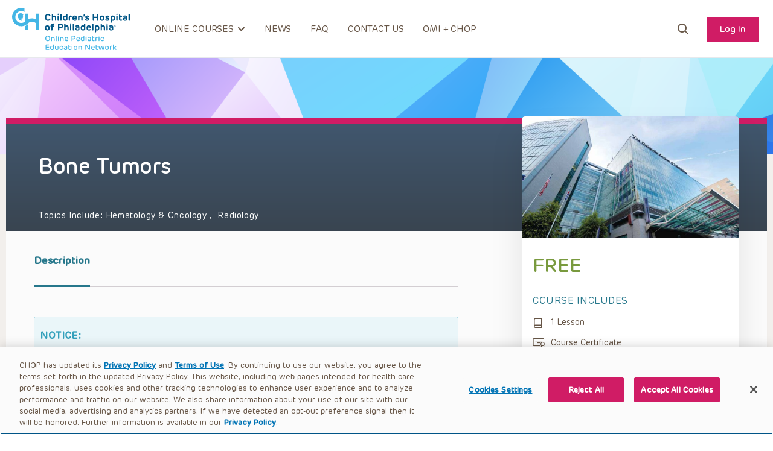

--- FILE ---
content_type: text/html; charset=UTF-8
request_url: https://open.chop.edu/courses/bone-tumors/
body_size: 63809
content:
<!doctype html>
<html lang="en-US">
<head>
	<meta charset="UTF-8"><script type="text/javascript">(window.NREUM||(NREUM={})).init={privacy:{cookies_enabled:true},ajax:{deny_list:["bam.nr-data.net"]},feature_flags:["soft_nav"],distributed_tracing:{enabled:true}};(window.NREUM||(NREUM={})).loader_config={agentID:"601386179",accountID:"3913778",trustKey:"66686",xpid:"Vw8GUlFUABAFUFdQAwYEUVI=",licenseKey:"NRJS-4603aea76d3dfb2a9e7",applicationID:"546247376",browserID:"601386179"};;/*! For license information please see nr-loader-spa-1.308.0.min.js.LICENSE.txt */
(()=>{var e,t,r={384:(e,t,r)=>{"use strict";r.d(t,{NT:()=>a,US:()=>u,Zm:()=>o,bQ:()=>d,dV:()=>c,pV:()=>l});var n=r(6154),i=r(1863),s=r(1910);const a={beacon:"bam.nr-data.net",errorBeacon:"bam.nr-data.net"};function o(){return n.gm.NREUM||(n.gm.NREUM={}),void 0===n.gm.newrelic&&(n.gm.newrelic=n.gm.NREUM),n.gm.NREUM}function c(){let e=o();return e.o||(e.o={ST:n.gm.setTimeout,SI:n.gm.setImmediate||n.gm.setInterval,CT:n.gm.clearTimeout,XHR:n.gm.XMLHttpRequest,REQ:n.gm.Request,EV:n.gm.Event,PR:n.gm.Promise,MO:n.gm.MutationObserver,FETCH:n.gm.fetch,WS:n.gm.WebSocket},(0,s.i)(...Object.values(e.o))),e}function d(e,t){let r=o();r.initializedAgents??={},t.initializedAt={ms:(0,i.t)(),date:new Date},r.initializedAgents[e]=t}function u(e,t){o()[e]=t}function l(){return function(){let e=o();const t=e.info||{};e.info={beacon:a.beacon,errorBeacon:a.errorBeacon,...t}}(),function(){let e=o();const t=e.init||{};e.init={...t}}(),c(),function(){let e=o();const t=e.loader_config||{};e.loader_config={...t}}(),o()}},782:(e,t,r)=>{"use strict";r.d(t,{T:()=>n});const n=r(860).K7.pageViewTiming},860:(e,t,r)=>{"use strict";r.d(t,{$J:()=>u,K7:()=>c,P3:()=>d,XX:()=>i,Yy:()=>o,df:()=>s,qY:()=>n,v4:()=>a});const n="events",i="jserrors",s="browser/blobs",a="rum",o="browser/logs",c={ajax:"ajax",genericEvents:"generic_events",jserrors:i,logging:"logging",metrics:"metrics",pageAction:"page_action",pageViewEvent:"page_view_event",pageViewTiming:"page_view_timing",sessionReplay:"session_replay",sessionTrace:"session_trace",softNav:"soft_navigations",spa:"spa"},d={[c.pageViewEvent]:1,[c.pageViewTiming]:2,[c.metrics]:3,[c.jserrors]:4,[c.spa]:5,[c.ajax]:6,[c.sessionTrace]:7,[c.softNav]:8,[c.sessionReplay]:9,[c.logging]:10,[c.genericEvents]:11},u={[c.pageViewEvent]:a,[c.pageViewTiming]:n,[c.ajax]:n,[c.spa]:n,[c.softNav]:n,[c.metrics]:i,[c.jserrors]:i,[c.sessionTrace]:s,[c.sessionReplay]:s,[c.logging]:o,[c.genericEvents]:"ins"}},944:(e,t,r)=>{"use strict";r.d(t,{R:()=>i});var n=r(3241);function i(e,t){"function"==typeof console.debug&&(console.debug("New Relic Warning: https://github.com/newrelic/newrelic-browser-agent/blob/main/docs/warning-codes.md#".concat(e),t),(0,n.W)({agentIdentifier:null,drained:null,type:"data",name:"warn",feature:"warn",data:{code:e,secondary:t}}))}},993:(e,t,r)=>{"use strict";r.d(t,{A$:()=>s,ET:()=>a,TZ:()=>o,p_:()=>i});var n=r(860);const i={ERROR:"ERROR",WARN:"WARN",INFO:"INFO",DEBUG:"DEBUG",TRACE:"TRACE"},s={OFF:0,ERROR:1,WARN:2,INFO:3,DEBUG:4,TRACE:5},a="log",o=n.K7.logging},1541:(e,t,r)=>{"use strict";r.d(t,{U:()=>i,f:()=>n});const n={MFE:"MFE",BA:"BA"};function i(e,t){if(2!==t?.harvestEndpointVersion)return{};const r=t.agentRef.runtime.appMetadata.agents[0].entityGuid;return e?{"source.id":e.id,"source.name":e.name,"source.type":e.type,"parent.id":e.parent?.id||r,"parent.type":e.parent?.type||n.BA}:{"entity.guid":r,appId:t.agentRef.info.applicationID}}},1687:(e,t,r)=>{"use strict";r.d(t,{Ak:()=>d,Ze:()=>h,x3:()=>u});var n=r(3241),i=r(7836),s=r(3606),a=r(860),o=r(2646);const c={};function d(e,t){const r={staged:!1,priority:a.P3[t]||0};l(e),c[e].get(t)||c[e].set(t,r)}function u(e,t){e&&c[e]&&(c[e].get(t)&&c[e].delete(t),p(e,t,!1),c[e].size&&f(e))}function l(e){if(!e)throw new Error("agentIdentifier required");c[e]||(c[e]=new Map)}function h(e="",t="feature",r=!1){if(l(e),!e||!c[e].get(t)||r)return p(e,t);c[e].get(t).staged=!0,f(e)}function f(e){const t=Array.from(c[e]);t.every(([e,t])=>t.staged)&&(t.sort((e,t)=>e[1].priority-t[1].priority),t.forEach(([t])=>{c[e].delete(t),p(e,t)}))}function p(e,t,r=!0){const a=e?i.ee.get(e):i.ee,c=s.i.handlers;if(!a.aborted&&a.backlog&&c){if((0,n.W)({agentIdentifier:e,type:"lifecycle",name:"drain",feature:t}),r){const e=a.backlog[t],r=c[t];if(r){for(let t=0;e&&t<e.length;++t)g(e[t],r);Object.entries(r).forEach(([e,t])=>{Object.values(t||{}).forEach(t=>{t[0]?.on&&t[0]?.context()instanceof o.y&&t[0].on(e,t[1])})})}}a.isolatedBacklog||delete c[t],a.backlog[t]=null,a.emit("drain-"+t,[])}}function g(e,t){var r=e[1];Object.values(t[r]||{}).forEach(t=>{var r=e[0];if(t[0]===r){var n=t[1],i=e[3],s=e[2];n.apply(i,s)}})}},1738:(e,t,r)=>{"use strict";r.d(t,{U:()=>f,Y:()=>h});var n=r(3241),i=r(9908),s=r(1863),a=r(944),o=r(5701),c=r(3969),d=r(8362),u=r(860),l=r(4261);function h(e,t,r,s){const h=s||r;!h||h[e]&&h[e]!==d.d.prototype[e]||(h[e]=function(){(0,i.p)(c.xV,["API/"+e+"/called"],void 0,u.K7.metrics,r.ee),(0,n.W)({agentIdentifier:r.agentIdentifier,drained:!!o.B?.[r.agentIdentifier],type:"data",name:"api",feature:l.Pl+e,data:{}});try{return t.apply(this,arguments)}catch(e){(0,a.R)(23,e)}})}function f(e,t,r,n,a){const o=e.info;null===r?delete o.jsAttributes[t]:o.jsAttributes[t]=r,(a||null===r)&&(0,i.p)(l.Pl+n,[(0,s.t)(),t,r],void 0,"session",e.ee)}},1741:(e,t,r)=>{"use strict";r.d(t,{W:()=>s});var n=r(944),i=r(4261);class s{#e(e,...t){if(this[e]!==s.prototype[e])return this[e](...t);(0,n.R)(35,e)}addPageAction(e,t){return this.#e(i.hG,e,t)}register(e){return this.#e(i.eY,e)}recordCustomEvent(e,t){return this.#e(i.fF,e,t)}setPageViewName(e,t){return this.#e(i.Fw,e,t)}setCustomAttribute(e,t,r){return this.#e(i.cD,e,t,r)}noticeError(e,t){return this.#e(i.o5,e,t)}setUserId(e,t=!1){return this.#e(i.Dl,e,t)}setApplicationVersion(e){return this.#e(i.nb,e)}setErrorHandler(e){return this.#e(i.bt,e)}addRelease(e,t){return this.#e(i.k6,e,t)}log(e,t){return this.#e(i.$9,e,t)}start(){return this.#e(i.d3)}finished(e){return this.#e(i.BL,e)}recordReplay(){return this.#e(i.CH)}pauseReplay(){return this.#e(i.Tb)}addToTrace(e){return this.#e(i.U2,e)}setCurrentRouteName(e){return this.#e(i.PA,e)}interaction(e){return this.#e(i.dT,e)}wrapLogger(e,t,r){return this.#e(i.Wb,e,t,r)}measure(e,t){return this.#e(i.V1,e,t)}consent(e){return this.#e(i.Pv,e)}}},1863:(e,t,r)=>{"use strict";function n(){return Math.floor(performance.now())}r.d(t,{t:()=>n})},1910:(e,t,r)=>{"use strict";r.d(t,{i:()=>s});var n=r(944);const i=new Map;function s(...e){return e.every(e=>{if(i.has(e))return i.get(e);const t="function"==typeof e?e.toString():"",r=t.includes("[native code]"),s=t.includes("nrWrapper");return r||s||(0,n.R)(64,e?.name||t),i.set(e,r),r})}},2555:(e,t,r)=>{"use strict";r.d(t,{D:()=>o,f:()=>a});var n=r(384),i=r(8122);const s={beacon:n.NT.beacon,errorBeacon:n.NT.errorBeacon,licenseKey:void 0,applicationID:void 0,sa:void 0,queueTime:void 0,applicationTime:void 0,ttGuid:void 0,user:void 0,account:void 0,product:void 0,extra:void 0,jsAttributes:{},userAttributes:void 0,atts:void 0,transactionName:void 0,tNamePlain:void 0};function a(e){try{return!!e.licenseKey&&!!e.errorBeacon&&!!e.applicationID}catch(e){return!1}}const o=e=>(0,i.a)(e,s)},2614:(e,t,r)=>{"use strict";r.d(t,{BB:()=>a,H3:()=>n,g:()=>d,iL:()=>c,tS:()=>o,uh:()=>i,wk:()=>s});const n="NRBA",i="SESSION",s=144e5,a=18e5,o={STARTED:"session-started",PAUSE:"session-pause",RESET:"session-reset",RESUME:"session-resume",UPDATE:"session-update"},c={SAME_TAB:"same-tab",CROSS_TAB:"cross-tab"},d={OFF:0,FULL:1,ERROR:2}},2646:(e,t,r)=>{"use strict";r.d(t,{y:()=>n});class n{constructor(e){this.contextId=e}}},2843:(e,t,r)=>{"use strict";r.d(t,{G:()=>s,u:()=>i});var n=r(3878);function i(e,t=!1,r,i){(0,n.DD)("visibilitychange",function(){if(t)return void("hidden"===document.visibilityState&&e());e(document.visibilityState)},r,i)}function s(e,t,r){(0,n.sp)("pagehide",e,t,r)}},3241:(e,t,r)=>{"use strict";r.d(t,{W:()=>s});var n=r(6154);const i="newrelic";function s(e={}){try{n.gm.dispatchEvent(new CustomEvent(i,{detail:e}))}catch(e){}}},3304:(e,t,r)=>{"use strict";r.d(t,{A:()=>s});var n=r(7836);const i=()=>{const e=new WeakSet;return(t,r)=>{if("object"==typeof r&&null!==r){if(e.has(r))return;e.add(r)}return r}};function s(e){try{return JSON.stringify(e,i())??""}catch(e){try{n.ee.emit("internal-error",[e])}catch(e){}return""}}},3333:(e,t,r)=>{"use strict";r.d(t,{$v:()=>u,TZ:()=>n,Xh:()=>c,Zp:()=>i,kd:()=>d,mq:()=>o,nf:()=>a,qN:()=>s});const n=r(860).K7.genericEvents,i=["auxclick","click","copy","keydown","paste","scrollend"],s=["focus","blur"],a=4,o=1e3,c=2e3,d=["PageAction","UserAction","BrowserPerformance"],u={RESOURCES:"experimental.resources",REGISTER:"register"}},3434:(e,t,r)=>{"use strict";r.d(t,{Jt:()=>s,YM:()=>d});var n=r(7836),i=r(5607);const s="nr@original:".concat(i.W),a=50;var o=Object.prototype.hasOwnProperty,c=!1;function d(e,t){return e||(e=n.ee),r.inPlace=function(e,t,n,i,s){n||(n="");const a="-"===n.charAt(0);for(let o=0;o<t.length;o++){const c=t[o],d=e[c];l(d)||(e[c]=r(d,a?c+n:n,i,c,s))}},r.flag=s,r;function r(t,r,n,c,d){return l(t)?t:(r||(r=""),nrWrapper[s]=t,function(e,t,r){if(Object.defineProperty&&Object.keys)try{return Object.keys(e).forEach(function(r){Object.defineProperty(t,r,{get:function(){return e[r]},set:function(t){return e[r]=t,t}})}),t}catch(e){u([e],r)}for(var n in e)o.call(e,n)&&(t[n]=e[n])}(t,nrWrapper,e),nrWrapper);function nrWrapper(){var s,o,l,h;let f;try{o=this,s=[...arguments],l="function"==typeof n?n(s,o):n||{}}catch(t){u([t,"",[s,o,c],l],e)}i(r+"start",[s,o,c],l,d);const p=performance.now();let g;try{return h=t.apply(o,s),g=performance.now(),h}catch(e){throw g=performance.now(),i(r+"err",[s,o,e],l,d),f=e,f}finally{const e=g-p,t={start:p,end:g,duration:e,isLongTask:e>=a,methodName:c,thrownError:f};t.isLongTask&&i("long-task",[t,o],l,d),i(r+"end",[s,o,h],l,d)}}}function i(r,n,i,s){if(!c||t){var a=c;c=!0;try{e.emit(r,n,i,t,s)}catch(t){u([t,r,n,i],e)}c=a}}}function u(e,t){t||(t=n.ee);try{t.emit("internal-error",e)}catch(e){}}function l(e){return!(e&&"function"==typeof e&&e.apply&&!e[s])}},3606:(e,t,r)=>{"use strict";r.d(t,{i:()=>s});var n=r(9908);s.on=a;var i=s.handlers={};function s(e,t,r,s){a(s||n.d,i,e,t,r)}function a(e,t,r,i,s){s||(s="feature"),e||(e=n.d);var a=t[s]=t[s]||{};(a[r]=a[r]||[]).push([e,i])}},3738:(e,t,r)=>{"use strict";r.d(t,{He:()=>i,Kp:()=>o,Lc:()=>d,Rz:()=>u,TZ:()=>n,bD:()=>s,d3:()=>a,jx:()=>l,sl:()=>h,uP:()=>c});const n=r(860).K7.sessionTrace,i="bstResource",s="resource",a="-start",o="-end",c="fn"+a,d="fn"+o,u="pushState",l=1e3,h=3e4},3785:(e,t,r)=>{"use strict";r.d(t,{R:()=>c,b:()=>d});var n=r(9908),i=r(1863),s=r(860),a=r(3969),o=r(993);function c(e,t,r={},c=o.p_.INFO,d=!0,u,l=(0,i.t)()){(0,n.p)(a.xV,["API/logging/".concat(c.toLowerCase(),"/called")],void 0,s.K7.metrics,e),(0,n.p)(o.ET,[l,t,r,c,d,u],void 0,s.K7.logging,e)}function d(e){return"string"==typeof e&&Object.values(o.p_).some(t=>t===e.toUpperCase().trim())}},3878:(e,t,r)=>{"use strict";function n(e,t){return{capture:e,passive:!1,signal:t}}function i(e,t,r=!1,i){window.addEventListener(e,t,n(r,i))}function s(e,t,r=!1,i){document.addEventListener(e,t,n(r,i))}r.d(t,{DD:()=>s,jT:()=>n,sp:()=>i})},3962:(e,t,r)=>{"use strict";r.d(t,{AM:()=>a,O2:()=>l,OV:()=>s,Qu:()=>h,TZ:()=>c,ih:()=>f,pP:()=>o,t1:()=>u,tC:()=>i,wD:()=>d});var n=r(860);const i=["click","keydown","submit"],s="popstate",a="api",o="initialPageLoad",c=n.K7.softNav,d=5e3,u=500,l={INITIAL_PAGE_LOAD:"",ROUTE_CHANGE:1,UNSPECIFIED:2},h={INTERACTION:1,AJAX:2,CUSTOM_END:3,CUSTOM_TRACER:4},f={IP:"in progress",PF:"pending finish",FIN:"finished",CAN:"cancelled"}},3969:(e,t,r)=>{"use strict";r.d(t,{TZ:()=>n,XG:()=>o,rs:()=>i,xV:()=>a,z_:()=>s});const n=r(860).K7.metrics,i="sm",s="cm",a="storeSupportabilityMetrics",o="storeEventMetrics"},4234:(e,t,r)=>{"use strict";r.d(t,{W:()=>s});var n=r(7836),i=r(1687);class s{constructor(e,t){this.agentIdentifier=e,this.ee=n.ee.get(e),this.featureName=t,this.blocked=!1}deregisterDrain(){(0,i.x3)(this.agentIdentifier,this.featureName)}}},4261:(e,t,r)=>{"use strict";r.d(t,{$9:()=>u,BL:()=>c,CH:()=>p,Dl:()=>R,Fw:()=>w,PA:()=>v,Pl:()=>n,Pv:()=>A,Tb:()=>h,U2:()=>a,V1:()=>E,Wb:()=>T,bt:()=>y,cD:()=>b,d3:()=>x,dT:()=>d,eY:()=>g,fF:()=>f,hG:()=>s,hw:()=>i,k6:()=>o,nb:()=>m,o5:()=>l});const n="api-",i=n+"ixn-",s="addPageAction",a="addToTrace",o="addRelease",c="finished",d="interaction",u="log",l="noticeError",h="pauseReplay",f="recordCustomEvent",p="recordReplay",g="register",m="setApplicationVersion",v="setCurrentRouteName",b="setCustomAttribute",y="setErrorHandler",w="setPageViewName",R="setUserId",x="start",T="wrapLogger",E="measure",A="consent"},5205:(e,t,r)=>{"use strict";r.d(t,{j:()=>S});var n=r(384),i=r(1741);var s=r(2555),a=r(3333);const o=e=>{if(!e||"string"!=typeof e)return!1;try{document.createDocumentFragment().querySelector(e)}catch{return!1}return!0};var c=r(2614),d=r(944),u=r(8122);const l="[data-nr-mask]",h=e=>(0,u.a)(e,(()=>{const e={feature_flags:[],experimental:{allow_registered_children:!1,resources:!1},mask_selector:"*",block_selector:"[data-nr-block]",mask_input_options:{color:!1,date:!1,"datetime-local":!1,email:!1,month:!1,number:!1,range:!1,search:!1,tel:!1,text:!1,time:!1,url:!1,week:!1,textarea:!1,select:!1,password:!0}};return{ajax:{deny_list:void 0,block_internal:!0,enabled:!0,autoStart:!0},api:{get allow_registered_children(){return e.feature_flags.includes(a.$v.REGISTER)||e.experimental.allow_registered_children},set allow_registered_children(t){e.experimental.allow_registered_children=t},duplicate_registered_data:!1},browser_consent_mode:{enabled:!1},distributed_tracing:{enabled:void 0,exclude_newrelic_header:void 0,cors_use_newrelic_header:void 0,cors_use_tracecontext_headers:void 0,allowed_origins:void 0},get feature_flags(){return e.feature_flags},set feature_flags(t){e.feature_flags=t},generic_events:{enabled:!0,autoStart:!0},harvest:{interval:30},jserrors:{enabled:!0,autoStart:!0},logging:{enabled:!0,autoStart:!0},metrics:{enabled:!0,autoStart:!0},obfuscate:void 0,page_action:{enabled:!0},page_view_event:{enabled:!0,autoStart:!0},page_view_timing:{enabled:!0,autoStart:!0},performance:{capture_marks:!1,capture_measures:!1,capture_detail:!0,resources:{get enabled(){return e.feature_flags.includes(a.$v.RESOURCES)||e.experimental.resources},set enabled(t){e.experimental.resources=t},asset_types:[],first_party_domains:[],ignore_newrelic:!0}},privacy:{cookies_enabled:!0},proxy:{assets:void 0,beacon:void 0},session:{expiresMs:c.wk,inactiveMs:c.BB},session_replay:{autoStart:!0,enabled:!1,preload:!1,sampling_rate:10,error_sampling_rate:100,collect_fonts:!1,inline_images:!1,fix_stylesheets:!0,mask_all_inputs:!0,get mask_text_selector(){return e.mask_selector},set mask_text_selector(t){o(t)?e.mask_selector="".concat(t,",").concat(l):""===t||null===t?e.mask_selector=l:(0,d.R)(5,t)},get block_class(){return"nr-block"},get ignore_class(){return"nr-ignore"},get mask_text_class(){return"nr-mask"},get block_selector(){return e.block_selector},set block_selector(t){o(t)?e.block_selector+=",".concat(t):""!==t&&(0,d.R)(6,t)},get mask_input_options(){return e.mask_input_options},set mask_input_options(t){t&&"object"==typeof t?e.mask_input_options={...t,password:!0}:(0,d.R)(7,t)}},session_trace:{enabled:!0,autoStart:!0},soft_navigations:{enabled:!0,autoStart:!0},spa:{enabled:!0,autoStart:!0},ssl:void 0,user_actions:{enabled:!0,elementAttributes:["id","className","tagName","type"]}}})());var f=r(6154),p=r(9324);let g=0;const m={buildEnv:p.F3,distMethod:p.Xs,version:p.xv,originTime:f.WN},v={consented:!1},b={appMetadata:{},get consented(){return this.session?.state?.consent||v.consented},set consented(e){v.consented=e},customTransaction:void 0,denyList:void 0,disabled:!1,harvester:void 0,isolatedBacklog:!1,isRecording:!1,loaderType:void 0,maxBytes:3e4,obfuscator:void 0,onerror:void 0,ptid:void 0,releaseIds:{},session:void 0,timeKeeper:void 0,registeredEntities:[],jsAttributesMetadata:{bytes:0},get harvestCount(){return++g}},y=e=>{const t=(0,u.a)(e,b),r=Object.keys(m).reduce((e,t)=>(e[t]={value:m[t],writable:!1,configurable:!0,enumerable:!0},e),{});return Object.defineProperties(t,r)};var w=r(5701);const R=e=>{const t=e.startsWith("http");e+="/",r.p=t?e:"https://"+e};var x=r(7836),T=r(3241);const E={accountID:void 0,trustKey:void 0,agentID:void 0,licenseKey:void 0,applicationID:void 0,xpid:void 0},A=e=>(0,u.a)(e,E),_=new Set;function S(e,t={},r,a){let{init:o,info:c,loader_config:d,runtime:u={},exposed:l=!0}=t;if(!c){const e=(0,n.pV)();o=e.init,c=e.info,d=e.loader_config}e.init=h(o||{}),e.loader_config=A(d||{}),c.jsAttributes??={},f.bv&&(c.jsAttributes.isWorker=!0),e.info=(0,s.D)(c);const p=e.init,g=[c.beacon,c.errorBeacon];_.has(e.agentIdentifier)||(p.proxy.assets&&(R(p.proxy.assets),g.push(p.proxy.assets)),p.proxy.beacon&&g.push(p.proxy.beacon),e.beacons=[...g],function(e){const t=(0,n.pV)();Object.getOwnPropertyNames(i.W.prototype).forEach(r=>{const n=i.W.prototype[r];if("function"!=typeof n||"constructor"===n)return;let s=t[r];e[r]&&!1!==e.exposed&&"micro-agent"!==e.runtime?.loaderType&&(t[r]=(...t)=>{const n=e[r](...t);return s?s(...t):n})})}(e),(0,n.US)("activatedFeatures",w.B)),u.denyList=[...p.ajax.deny_list||[],...p.ajax.block_internal?g:[]],u.ptid=e.agentIdentifier,u.loaderType=r,e.runtime=y(u),_.has(e.agentIdentifier)||(e.ee=x.ee.get(e.agentIdentifier),e.exposed=l,(0,T.W)({agentIdentifier:e.agentIdentifier,drained:!!w.B?.[e.agentIdentifier],type:"lifecycle",name:"initialize",feature:void 0,data:e.config})),_.add(e.agentIdentifier)}},5270:(e,t,r)=>{"use strict";r.d(t,{Aw:()=>a,SR:()=>s,rF:()=>o});var n=r(384),i=r(7767);function s(e){return!!(0,n.dV)().o.MO&&(0,i.V)(e)&&!0===e?.session_trace.enabled}function a(e){return!0===e?.session_replay.preload&&s(e)}function o(e,t){try{if("string"==typeof t?.type){if("password"===t.type.toLowerCase())return"*".repeat(e?.length||0);if(void 0!==t?.dataset?.nrUnmask||t?.classList?.contains("nr-unmask"))return e}}catch(e){}return"string"==typeof e?e.replace(/[\S]/g,"*"):"*".repeat(e?.length||0)}},5289:(e,t,r)=>{"use strict";r.d(t,{GG:()=>a,Qr:()=>c,sB:()=>o});var n=r(3878),i=r(6389);function s(){return"undefined"==typeof document||"complete"===document.readyState}function a(e,t){if(s())return e();const r=(0,i.J)(e),a=setInterval(()=>{s()&&(clearInterval(a),r())},500);(0,n.sp)("load",r,t)}function o(e){if(s())return e();(0,n.DD)("DOMContentLoaded",e)}function c(e){if(s())return e();(0,n.sp)("popstate",e)}},5607:(e,t,r)=>{"use strict";r.d(t,{W:()=>n});const n=(0,r(9566).bz)()},5701:(e,t,r)=>{"use strict";r.d(t,{B:()=>s,t:()=>a});var n=r(3241);const i=new Set,s={};function a(e,t){const r=t.agentIdentifier;s[r]??={},e&&"object"==typeof e&&(i.has(r)||(t.ee.emit("rumresp",[e]),s[r]=e,i.add(r),(0,n.W)({agentIdentifier:r,loaded:!0,drained:!0,type:"lifecycle",name:"load",feature:void 0,data:e})))}},6154:(e,t,r)=>{"use strict";r.d(t,{OF:()=>d,RI:()=>i,WN:()=>h,bv:()=>s,eN:()=>f,gm:()=>a,lR:()=>l,m:()=>c,mw:()=>o,sb:()=>u});var n=r(1863);const i="undefined"!=typeof window&&!!window.document,s="undefined"!=typeof WorkerGlobalScope&&("undefined"!=typeof self&&self instanceof WorkerGlobalScope&&self.navigator instanceof WorkerNavigator||"undefined"!=typeof globalThis&&globalThis instanceof WorkerGlobalScope&&globalThis.navigator instanceof WorkerNavigator),a=i?window:"undefined"!=typeof WorkerGlobalScope&&("undefined"!=typeof self&&self instanceof WorkerGlobalScope&&self||"undefined"!=typeof globalThis&&globalThis instanceof WorkerGlobalScope&&globalThis),o=Boolean("hidden"===a?.document?.visibilityState),c=""+a?.location,d=/iPad|iPhone|iPod/.test(a.navigator?.userAgent),u=d&&"undefined"==typeof SharedWorker,l=(()=>{const e=a.navigator?.userAgent?.match(/Firefox[/\s](\d+\.\d+)/);return Array.isArray(e)&&e.length>=2?+e[1]:0})(),h=Date.now()-(0,n.t)(),f=()=>"undefined"!=typeof PerformanceNavigationTiming&&a?.performance?.getEntriesByType("navigation")?.[0]?.responseStart},6344:(e,t,r)=>{"use strict";r.d(t,{BB:()=>u,Qb:()=>l,TZ:()=>i,Ug:()=>a,Vh:()=>s,_s:()=>o,bc:()=>d,yP:()=>c});var n=r(2614);const i=r(860).K7.sessionReplay,s="errorDuringReplay",a=.12,o={DomContentLoaded:0,Load:1,FullSnapshot:2,IncrementalSnapshot:3,Meta:4,Custom:5},c={[n.g.ERROR]:15e3,[n.g.FULL]:3e5,[n.g.OFF]:0},d={RESET:{message:"Session was reset",sm:"Reset"},IMPORT:{message:"Recorder failed to import",sm:"Import"},TOO_MANY:{message:"429: Too Many Requests",sm:"Too-Many"},TOO_BIG:{message:"Payload was too large",sm:"Too-Big"},CROSS_TAB:{message:"Session Entity was set to OFF on another tab",sm:"Cross-Tab"},ENTITLEMENTS:{message:"Session Replay is not allowed and will not be started",sm:"Entitlement"}},u=5e3,l={API:"api",RESUME:"resume",SWITCH_TO_FULL:"switchToFull",INITIALIZE:"initialize",PRELOAD:"preload"}},6389:(e,t,r)=>{"use strict";function n(e,t=500,r={}){const n=r?.leading||!1;let i;return(...r)=>{n&&void 0===i&&(e.apply(this,r),i=setTimeout(()=>{i=clearTimeout(i)},t)),n||(clearTimeout(i),i=setTimeout(()=>{e.apply(this,r)},t))}}function i(e){let t=!1;return(...r)=>{t||(t=!0,e.apply(this,r))}}r.d(t,{J:()=>i,s:()=>n})},6630:(e,t,r)=>{"use strict";r.d(t,{T:()=>n});const n=r(860).K7.pageViewEvent},6774:(e,t,r)=>{"use strict";r.d(t,{T:()=>n});const n=r(860).K7.jserrors},7295:(e,t,r)=>{"use strict";r.d(t,{Xv:()=>a,gX:()=>i,iW:()=>s});var n=[];function i(e){if(!e||s(e))return!1;if(0===n.length)return!0;if("*"===n[0].hostname)return!1;for(var t=0;t<n.length;t++){var r=n[t];if(r.hostname.test(e.hostname)&&r.pathname.test(e.pathname))return!1}return!0}function s(e){return void 0===e.hostname}function a(e){if(n=[],e&&e.length)for(var t=0;t<e.length;t++){let r=e[t];if(!r)continue;if("*"===r)return void(n=[{hostname:"*"}]);0===r.indexOf("http://")?r=r.substring(7):0===r.indexOf("https://")&&(r=r.substring(8));const i=r.indexOf("/");let s,a;i>0?(s=r.substring(0,i),a=r.substring(i)):(s=r,a="*");let[c]=s.split(":");n.push({hostname:o(c),pathname:o(a,!0)})}}function o(e,t=!1){const r=e.replace(/[.+?^${}()|[\]\\]/g,e=>"\\"+e).replace(/\*/g,".*?");return new RegExp((t?"^":"")+r+"$")}},7485:(e,t,r)=>{"use strict";r.d(t,{D:()=>i});var n=r(6154);function i(e){if(0===(e||"").indexOf("data:"))return{protocol:"data"};try{const t=new URL(e,location.href),r={port:t.port,hostname:t.hostname,pathname:t.pathname,search:t.search,protocol:t.protocol.slice(0,t.protocol.indexOf(":")),sameOrigin:t.protocol===n.gm?.location?.protocol&&t.host===n.gm?.location?.host};return r.port&&""!==r.port||("http:"===t.protocol&&(r.port="80"),"https:"===t.protocol&&(r.port="443")),r.pathname&&""!==r.pathname?r.pathname.startsWith("/")||(r.pathname="/".concat(r.pathname)):r.pathname="/",r}catch(e){return{}}}},7699:(e,t,r)=>{"use strict";r.d(t,{It:()=>s,KC:()=>o,No:()=>i,qh:()=>a});var n=r(860);const i=16e3,s=1e6,a="SESSION_ERROR",o={[n.K7.logging]:!0,[n.K7.genericEvents]:!1,[n.K7.jserrors]:!1,[n.K7.ajax]:!1}},7767:(e,t,r)=>{"use strict";r.d(t,{V:()=>i});var n=r(6154);const i=e=>n.RI&&!0===e?.privacy.cookies_enabled},7836:(e,t,r)=>{"use strict";r.d(t,{P:()=>o,ee:()=>c});var n=r(384),i=r(8990),s=r(2646),a=r(5607);const o="nr@context:".concat(a.W),c=function e(t,r){var n={},a={},u={},l=!1;try{l=16===r.length&&d.initializedAgents?.[r]?.runtime.isolatedBacklog}catch(e){}var h={on:p,addEventListener:p,removeEventListener:function(e,t){var r=n[e];if(!r)return;for(var i=0;i<r.length;i++)r[i]===t&&r.splice(i,1)},emit:function(e,r,n,i,s){!1!==s&&(s=!0);if(c.aborted&&!i)return;t&&s&&t.emit(e,r,n);var o=f(n);g(e).forEach(e=>{e.apply(o,r)});var d=v()[a[e]];d&&d.push([h,e,r,o]);return o},get:m,listeners:g,context:f,buffer:function(e,t){const r=v();if(t=t||"feature",h.aborted)return;Object.entries(e||{}).forEach(([e,n])=>{a[n]=t,t in r||(r[t]=[])})},abort:function(){h._aborted=!0,Object.keys(h.backlog).forEach(e=>{delete h.backlog[e]})},isBuffering:function(e){return!!v()[a[e]]},debugId:r,backlog:l?{}:t&&"object"==typeof t.backlog?t.backlog:{},isolatedBacklog:l};return Object.defineProperty(h,"aborted",{get:()=>{let e=h._aborted||!1;return e||(t&&(e=t.aborted),e)}}),h;function f(e){return e&&e instanceof s.y?e:e?(0,i.I)(e,o,()=>new s.y(o)):new s.y(o)}function p(e,t){n[e]=g(e).concat(t)}function g(e){return n[e]||[]}function m(t){return u[t]=u[t]||e(h,t)}function v(){return h.backlog}}(void 0,"globalEE"),d=(0,n.Zm)();d.ee||(d.ee=c)},8122:(e,t,r)=>{"use strict";r.d(t,{a:()=>i});var n=r(944);function i(e,t){try{if(!e||"object"!=typeof e)return(0,n.R)(3);if(!t||"object"!=typeof t)return(0,n.R)(4);const r=Object.create(Object.getPrototypeOf(t),Object.getOwnPropertyDescriptors(t)),s=0===Object.keys(r).length?e:r;for(let a in s)if(void 0!==e[a])try{if(null===e[a]){r[a]=null;continue}Array.isArray(e[a])&&Array.isArray(t[a])?r[a]=Array.from(new Set([...e[a],...t[a]])):"object"==typeof e[a]&&"object"==typeof t[a]?r[a]=i(e[a],t[a]):r[a]=e[a]}catch(e){r[a]||(0,n.R)(1,e)}return r}catch(e){(0,n.R)(2,e)}}},8139:(e,t,r)=>{"use strict";r.d(t,{u:()=>h});var n=r(7836),i=r(3434),s=r(8990),a=r(6154);const o={},c=a.gm.XMLHttpRequest,d="addEventListener",u="removeEventListener",l="nr@wrapped:".concat(n.P);function h(e){var t=function(e){return(e||n.ee).get("events")}(e);if(o[t.debugId]++)return t;o[t.debugId]=1;var r=(0,i.YM)(t,!0);function h(e){r.inPlace(e,[d,u],"-",p)}function p(e,t){return e[1]}return"getPrototypeOf"in Object&&(a.RI&&f(document,h),c&&f(c.prototype,h),f(a.gm,h)),t.on(d+"-start",function(e,t){var n=e[1];if(null!==n&&("function"==typeof n||"object"==typeof n)&&"newrelic"!==e[0]){var i=(0,s.I)(n,l,function(){var e={object:function(){if("function"!=typeof n.handleEvent)return;return n.handleEvent.apply(n,arguments)},function:n}[typeof n];return e?r(e,"fn-",null,e.name||"anonymous"):n});this.wrapped=e[1]=i}}),t.on(u+"-start",function(e){e[1]=this.wrapped||e[1]}),t}function f(e,t,...r){let n=e;for(;"object"==typeof n&&!Object.prototype.hasOwnProperty.call(n,d);)n=Object.getPrototypeOf(n);n&&t(n,...r)}},8362:(e,t,r)=>{"use strict";r.d(t,{d:()=>s});var n=r(9566),i=r(1741);class s extends i.W{agentIdentifier=(0,n.LA)(16)}},8374:(e,t,r)=>{r.nc=(()=>{try{return document?.currentScript?.nonce}catch(e){}return""})()},8990:(e,t,r)=>{"use strict";r.d(t,{I:()=>i});var n=Object.prototype.hasOwnProperty;function i(e,t,r){if(n.call(e,t))return e[t];var i=r();if(Object.defineProperty&&Object.keys)try{return Object.defineProperty(e,t,{value:i,writable:!0,enumerable:!1}),i}catch(e){}return e[t]=i,i}},9119:(e,t,r)=>{"use strict";r.d(t,{L:()=>s});var n=/([^?#]*)[^#]*(#[^?]*|$).*/,i=/([^?#]*)().*/;function s(e,t){return e?e.replace(t?n:i,"$1$2"):e}},9300:(e,t,r)=>{"use strict";r.d(t,{T:()=>n});const n=r(860).K7.ajax},9324:(e,t,r)=>{"use strict";r.d(t,{AJ:()=>a,F3:()=>i,Xs:()=>s,Yq:()=>o,xv:()=>n});const n="1.308.0",i="PROD",s="CDN",a="@newrelic/rrweb",o="1.0.1"},9566:(e,t,r)=>{"use strict";r.d(t,{LA:()=>o,ZF:()=>c,bz:()=>a,el:()=>d});var n=r(6154);const i="xxxxxxxx-xxxx-4xxx-yxxx-xxxxxxxxxxxx";function s(e,t){return e?15&e[t]:16*Math.random()|0}function a(){const e=n.gm?.crypto||n.gm?.msCrypto;let t,r=0;return e&&e.getRandomValues&&(t=e.getRandomValues(new Uint8Array(30))),i.split("").map(e=>"x"===e?s(t,r++).toString(16):"y"===e?(3&s()|8).toString(16):e).join("")}function o(e){const t=n.gm?.crypto||n.gm?.msCrypto;let r,i=0;t&&t.getRandomValues&&(r=t.getRandomValues(new Uint8Array(e)));const a=[];for(var o=0;o<e;o++)a.push(s(r,i++).toString(16));return a.join("")}function c(){return o(16)}function d(){return o(32)}},9908:(e,t,r)=>{"use strict";r.d(t,{d:()=>n,p:()=>i});var n=r(7836).ee.get("handle");function i(e,t,r,i,s){s?(s.buffer([e],i),s.emit(e,t,r)):(n.buffer([e],i),n.emit(e,t,r))}}},n={};function i(e){var t=n[e];if(void 0!==t)return t.exports;var s=n[e]={exports:{}};return r[e](s,s.exports,i),s.exports}i.m=r,i.d=(e,t)=>{for(var r in t)i.o(t,r)&&!i.o(e,r)&&Object.defineProperty(e,r,{enumerable:!0,get:t[r]})},i.f={},i.e=e=>Promise.all(Object.keys(i.f).reduce((t,r)=>(i.f[r](e,t),t),[])),i.u=e=>({212:"nr-spa-compressor",249:"nr-spa-recorder",478:"nr-spa"}[e]+"-1.308.0.min.js"),i.o=(e,t)=>Object.prototype.hasOwnProperty.call(e,t),e={},t="NRBA-1.308.0.PROD:",i.l=(r,n,s,a)=>{if(e[r])e[r].push(n);else{var o,c;if(void 0!==s)for(var d=document.getElementsByTagName("script"),u=0;u<d.length;u++){var l=d[u];if(l.getAttribute("src")==r||l.getAttribute("data-webpack")==t+s){o=l;break}}if(!o){c=!0;var h={478:"sha512-RSfSVnmHk59T/uIPbdSE0LPeqcEdF4/+XhfJdBuccH5rYMOEZDhFdtnh6X6nJk7hGpzHd9Ujhsy7lZEz/ORYCQ==",249:"sha512-ehJXhmntm85NSqW4MkhfQqmeKFulra3klDyY0OPDUE+sQ3GokHlPh1pmAzuNy//3j4ac6lzIbmXLvGQBMYmrkg==",212:"sha512-B9h4CR46ndKRgMBcK+j67uSR2RCnJfGefU+A7FrgR/k42ovXy5x/MAVFiSvFxuVeEk/pNLgvYGMp1cBSK/G6Fg=="};(o=document.createElement("script")).charset="utf-8",i.nc&&o.setAttribute("nonce",i.nc),o.setAttribute("data-webpack",t+s),o.src=r,0!==o.src.indexOf(window.location.origin+"/")&&(o.crossOrigin="anonymous"),h[a]&&(o.integrity=h[a])}e[r]=[n];var f=(t,n)=>{o.onerror=o.onload=null,clearTimeout(p);var i=e[r];if(delete e[r],o.parentNode&&o.parentNode.removeChild(o),i&&i.forEach(e=>e(n)),t)return t(n)},p=setTimeout(f.bind(null,void 0,{type:"timeout",target:o}),12e4);o.onerror=f.bind(null,o.onerror),o.onload=f.bind(null,o.onload),c&&document.head.appendChild(o)}},i.r=e=>{"undefined"!=typeof Symbol&&Symbol.toStringTag&&Object.defineProperty(e,Symbol.toStringTag,{value:"Module"}),Object.defineProperty(e,"__esModule",{value:!0})},i.p="https://js-agent.newrelic.com/",(()=>{var e={38:0,788:0};i.f.j=(t,r)=>{var n=i.o(e,t)?e[t]:void 0;if(0!==n)if(n)r.push(n[2]);else{var s=new Promise((r,i)=>n=e[t]=[r,i]);r.push(n[2]=s);var a=i.p+i.u(t),o=new Error;i.l(a,r=>{if(i.o(e,t)&&(0!==(n=e[t])&&(e[t]=void 0),n)){var s=r&&("load"===r.type?"missing":r.type),a=r&&r.target&&r.target.src;o.message="Loading chunk "+t+" failed: ("+s+": "+a+")",o.name="ChunkLoadError",o.type=s,o.request=a,n[1](o)}},"chunk-"+t,t)}};var t=(t,r)=>{var n,s,[a,o,c]=r,d=0;if(a.some(t=>0!==e[t])){for(n in o)i.o(o,n)&&(i.m[n]=o[n]);if(c)c(i)}for(t&&t(r);d<a.length;d++)s=a[d],i.o(e,s)&&e[s]&&e[s][0](),e[s]=0},r=self["webpackChunk:NRBA-1.308.0.PROD"]=self["webpackChunk:NRBA-1.308.0.PROD"]||[];r.forEach(t.bind(null,0)),r.push=t.bind(null,r.push.bind(r))})(),(()=>{"use strict";i(8374);var e=i(8362),t=i(860);const r=Object.values(t.K7);var n=i(5205);var s=i(9908),a=i(1863),o=i(4261),c=i(1738);var d=i(1687),u=i(4234),l=i(5289),h=i(6154),f=i(944),p=i(5270),g=i(7767),m=i(6389),v=i(7699);class b extends u.W{constructor(e,t){super(e.agentIdentifier,t),this.agentRef=e,this.abortHandler=void 0,this.featAggregate=void 0,this.loadedSuccessfully=void 0,this.onAggregateImported=new Promise(e=>{this.loadedSuccessfully=e}),this.deferred=Promise.resolve(),!1===e.init[this.featureName].autoStart?this.deferred=new Promise((t,r)=>{this.ee.on("manual-start-all",(0,m.J)(()=>{(0,d.Ak)(e.agentIdentifier,this.featureName),t()}))}):(0,d.Ak)(e.agentIdentifier,t)}importAggregator(e,t,r={}){if(this.featAggregate)return;const n=async()=>{let n;await this.deferred;try{if((0,g.V)(e.init)){const{setupAgentSession:t}=await i.e(478).then(i.bind(i,8766));n=t(e)}}catch(e){(0,f.R)(20,e),this.ee.emit("internal-error",[e]),(0,s.p)(v.qh,[e],void 0,this.featureName,this.ee)}try{if(!this.#t(this.featureName,n,e.init))return(0,d.Ze)(this.agentIdentifier,this.featureName),void this.loadedSuccessfully(!1);const{Aggregate:i}=await t();this.featAggregate=new i(e,r),e.runtime.harvester.initializedAggregates.push(this.featAggregate),this.loadedSuccessfully(!0)}catch(e){(0,f.R)(34,e),this.abortHandler?.(),(0,d.Ze)(this.agentIdentifier,this.featureName,!0),this.loadedSuccessfully(!1),this.ee&&this.ee.abort()}};h.RI?(0,l.GG)(()=>n(),!0):n()}#t(e,r,n){if(this.blocked)return!1;switch(e){case t.K7.sessionReplay:return(0,p.SR)(n)&&!!r;case t.K7.sessionTrace:return!!r;default:return!0}}}var y=i(6630),w=i(2614),R=i(3241);class x extends b{static featureName=y.T;constructor(e){var t;super(e,y.T),this.setupInspectionEvents(e.agentIdentifier),t=e,(0,c.Y)(o.Fw,function(e,r){"string"==typeof e&&("/"!==e.charAt(0)&&(e="/"+e),t.runtime.customTransaction=(r||"http://custom.transaction")+e,(0,s.p)(o.Pl+o.Fw,[(0,a.t)()],void 0,void 0,t.ee))},t),this.importAggregator(e,()=>i.e(478).then(i.bind(i,2467)))}setupInspectionEvents(e){const t=(t,r)=>{t&&(0,R.W)({agentIdentifier:e,timeStamp:t.timeStamp,loaded:"complete"===t.target.readyState,type:"window",name:r,data:t.target.location+""})};(0,l.sB)(e=>{t(e,"DOMContentLoaded")}),(0,l.GG)(e=>{t(e,"load")}),(0,l.Qr)(e=>{t(e,"navigate")}),this.ee.on(w.tS.UPDATE,(t,r)=>{(0,R.W)({agentIdentifier:e,type:"lifecycle",name:"session",data:r})})}}var T=i(384);class E extends e.d{constructor(e){var t;(super(),h.gm)?(this.features={},(0,T.bQ)(this.agentIdentifier,this),this.desiredFeatures=new Set(e.features||[]),this.desiredFeatures.add(x),(0,n.j)(this,e,e.loaderType||"agent"),t=this,(0,c.Y)(o.cD,function(e,r,n=!1){if("string"==typeof e){if(["string","number","boolean"].includes(typeof r)||null===r)return(0,c.U)(t,e,r,o.cD,n);(0,f.R)(40,typeof r)}else(0,f.R)(39,typeof e)},t),function(e){(0,c.Y)(o.Dl,function(t,r=!1){if("string"!=typeof t&&null!==t)return void(0,f.R)(41,typeof t);const n=e.info.jsAttributes["enduser.id"];r&&null!=n&&n!==t?(0,s.p)(o.Pl+"setUserIdAndResetSession",[t],void 0,"session",e.ee):(0,c.U)(e,"enduser.id",t,o.Dl,!0)},e)}(this),function(e){(0,c.Y)(o.nb,function(t){if("string"==typeof t||null===t)return(0,c.U)(e,"application.version",t,o.nb,!1);(0,f.R)(42,typeof t)},e)}(this),function(e){(0,c.Y)(o.d3,function(){e.ee.emit("manual-start-all")},e)}(this),function(e){(0,c.Y)(o.Pv,function(t=!0){if("boolean"==typeof t){if((0,s.p)(o.Pl+o.Pv,[t],void 0,"session",e.ee),e.runtime.consented=t,t){const t=e.features.page_view_event;t.onAggregateImported.then(e=>{const r=t.featAggregate;e&&!r.sentRum&&r.sendRum()})}}else(0,f.R)(65,typeof t)},e)}(this),this.run()):(0,f.R)(21)}get config(){return{info:this.info,init:this.init,loader_config:this.loader_config,runtime:this.runtime}}get api(){return this}run(){try{const e=function(e){const t={};return r.forEach(r=>{t[r]=!!e[r]?.enabled}),t}(this.init),n=[...this.desiredFeatures];n.sort((e,r)=>t.P3[e.featureName]-t.P3[r.featureName]),n.forEach(r=>{if(!e[r.featureName]&&r.featureName!==t.K7.pageViewEvent)return;if(r.featureName===t.K7.spa)return void(0,f.R)(67);const n=function(e){switch(e){case t.K7.ajax:return[t.K7.jserrors];case t.K7.sessionTrace:return[t.K7.ajax,t.K7.pageViewEvent];case t.K7.sessionReplay:return[t.K7.sessionTrace];case t.K7.pageViewTiming:return[t.K7.pageViewEvent];default:return[]}}(r.featureName).filter(e=>!(e in this.features));n.length>0&&(0,f.R)(36,{targetFeature:r.featureName,missingDependencies:n}),this.features[r.featureName]=new r(this)})}catch(e){(0,f.R)(22,e);for(const e in this.features)this.features[e].abortHandler?.();const t=(0,T.Zm)();delete t.initializedAgents[this.agentIdentifier]?.features,delete this.sharedAggregator;return t.ee.get(this.agentIdentifier).abort(),!1}}}var A=i(2843),_=i(782);class S extends b{static featureName=_.T;constructor(e){super(e,_.T),h.RI&&((0,A.u)(()=>(0,s.p)("docHidden",[(0,a.t)()],void 0,_.T,this.ee),!0),(0,A.G)(()=>(0,s.p)("winPagehide",[(0,a.t)()],void 0,_.T,this.ee)),this.importAggregator(e,()=>i.e(478).then(i.bind(i,9917))))}}var O=i(3969);class I extends b{static featureName=O.TZ;constructor(e){super(e,O.TZ),h.RI&&document.addEventListener("securitypolicyviolation",e=>{(0,s.p)(O.xV,["Generic/CSPViolation/Detected"],void 0,this.featureName,this.ee)}),this.importAggregator(e,()=>i.e(478).then(i.bind(i,6555)))}}var N=i(6774),P=i(3878),k=i(3304);class D{constructor(e,t,r,n,i){this.name="UncaughtError",this.message="string"==typeof e?e:(0,k.A)(e),this.sourceURL=t,this.line=r,this.column=n,this.__newrelic=i}}function C(e){return M(e)?e:new D(void 0!==e?.message?e.message:e,e?.filename||e?.sourceURL,e?.lineno||e?.line,e?.colno||e?.col,e?.__newrelic,e?.cause)}function j(e){const t="Unhandled Promise Rejection: ";if(!e?.reason)return;if(M(e.reason)){try{e.reason.message.startsWith(t)||(e.reason.message=t+e.reason.message)}catch(e){}return C(e.reason)}const r=C(e.reason);return(r.message||"").startsWith(t)||(r.message=t+r.message),r}function L(e){if(e.error instanceof SyntaxError&&!/:\d+$/.test(e.error.stack?.trim())){const t=new D(e.message,e.filename,e.lineno,e.colno,e.error.__newrelic,e.cause);return t.name=SyntaxError.name,t}return M(e.error)?e.error:C(e)}function M(e){return e instanceof Error&&!!e.stack}function H(e,r,n,i,o=(0,a.t)()){"string"==typeof e&&(e=new Error(e)),(0,s.p)("err",[e,o,!1,r,n.runtime.isRecording,void 0,i],void 0,t.K7.jserrors,n.ee),(0,s.p)("uaErr",[],void 0,t.K7.genericEvents,n.ee)}var B=i(1541),K=i(993),W=i(3785);function U(e,{customAttributes:t={},level:r=K.p_.INFO}={},n,i,s=(0,a.t)()){(0,W.R)(n.ee,e,t,r,!1,i,s)}function F(e,r,n,i,c=(0,a.t)()){(0,s.p)(o.Pl+o.hG,[c,e,r,i],void 0,t.K7.genericEvents,n.ee)}function V(e,r,n,i,c=(0,a.t)()){const{start:d,end:u,customAttributes:l}=r||{},h={customAttributes:l||{}};if("object"!=typeof h.customAttributes||"string"!=typeof e||0===e.length)return void(0,f.R)(57);const p=(e,t)=>null==e?t:"number"==typeof e?e:e instanceof PerformanceMark?e.startTime:Number.NaN;if(h.start=p(d,0),h.end=p(u,c),Number.isNaN(h.start)||Number.isNaN(h.end))(0,f.R)(57);else{if(h.duration=h.end-h.start,!(h.duration<0))return(0,s.p)(o.Pl+o.V1,[h,e,i],void 0,t.K7.genericEvents,n.ee),h;(0,f.R)(58)}}function G(e,r={},n,i,c=(0,a.t)()){(0,s.p)(o.Pl+o.fF,[c,e,r,i],void 0,t.K7.genericEvents,n.ee)}function z(e){(0,c.Y)(o.eY,function(t){return Y(e,t)},e)}function Y(e,r,n){(0,f.R)(54,"newrelic.register"),r||={},r.type=B.f.MFE,r.licenseKey||=e.info.licenseKey,r.blocked=!1,r.parent=n||{},Array.isArray(r.tags)||(r.tags=[]);const i={};r.tags.forEach(e=>{"name"!==e&&"id"!==e&&(i["source.".concat(e)]=!0)}),r.isolated??=!0;let o=()=>{};const c=e.runtime.registeredEntities;if(!r.isolated){const e=c.find(({metadata:{target:{id:e}}})=>e===r.id&&!r.isolated);if(e)return e}const d=e=>{r.blocked=!0,o=e};function u(e){return"string"==typeof e&&!!e.trim()&&e.trim().length<501||"number"==typeof e}e.init.api.allow_registered_children||d((0,m.J)(()=>(0,f.R)(55))),u(r.id)&&u(r.name)||d((0,m.J)(()=>(0,f.R)(48,r)));const l={addPageAction:(t,n={})=>g(F,[t,{...i,...n},e],r),deregister:()=>{d((0,m.J)(()=>(0,f.R)(68)))},log:(t,n={})=>g(U,[t,{...n,customAttributes:{...i,...n.customAttributes||{}}},e],r),measure:(t,n={})=>g(V,[t,{...n,customAttributes:{...i,...n.customAttributes||{}}},e],r),noticeError:(t,n={})=>g(H,[t,{...i,...n},e],r),register:(t={})=>g(Y,[e,t],l.metadata.target),recordCustomEvent:(t,n={})=>g(G,[t,{...i,...n},e],r),setApplicationVersion:e=>p("application.version",e),setCustomAttribute:(e,t)=>p(e,t),setUserId:e=>p("enduser.id",e),metadata:{customAttributes:i,target:r}},h=()=>(r.blocked&&o(),r.blocked);h()||c.push(l);const p=(e,t)=>{h()||(i[e]=t)},g=(r,n,i)=>{if(h())return;const o=(0,a.t)();(0,s.p)(O.xV,["API/register/".concat(r.name,"/called")],void 0,t.K7.metrics,e.ee);try{if(e.init.api.duplicate_registered_data&&"register"!==r.name){let e=n;if(n[1]instanceof Object){const t={"child.id":i.id,"child.type":i.type};e="customAttributes"in n[1]?[n[0],{...n[1],customAttributes:{...n[1].customAttributes,...t}},...n.slice(2)]:[n[0],{...n[1],...t},...n.slice(2)]}r(...e,void 0,o)}return r(...n,i,o)}catch(e){(0,f.R)(50,e)}};return l}class Z extends b{static featureName=N.T;constructor(e){var t;super(e,N.T),t=e,(0,c.Y)(o.o5,(e,r)=>H(e,r,t),t),function(e){(0,c.Y)(o.bt,function(t){e.runtime.onerror=t},e)}(e),function(e){let t=0;(0,c.Y)(o.k6,function(e,r){++t>10||(this.runtime.releaseIds[e.slice(-200)]=(""+r).slice(-200))},e)}(e),z(e);try{this.removeOnAbort=new AbortController}catch(e){}this.ee.on("internal-error",(t,r)=>{this.abortHandler&&(0,s.p)("ierr",[C(t),(0,a.t)(),!0,{},e.runtime.isRecording,r],void 0,this.featureName,this.ee)}),h.gm.addEventListener("unhandledrejection",t=>{this.abortHandler&&(0,s.p)("err",[j(t),(0,a.t)(),!1,{unhandledPromiseRejection:1},e.runtime.isRecording],void 0,this.featureName,this.ee)},(0,P.jT)(!1,this.removeOnAbort?.signal)),h.gm.addEventListener("error",t=>{this.abortHandler&&(0,s.p)("err",[L(t),(0,a.t)(),!1,{},e.runtime.isRecording],void 0,this.featureName,this.ee)},(0,P.jT)(!1,this.removeOnAbort?.signal)),this.abortHandler=this.#r,this.importAggregator(e,()=>i.e(478).then(i.bind(i,2176)))}#r(){this.removeOnAbort?.abort(),this.abortHandler=void 0}}var q=i(8990);let X=1;function J(e){const t=typeof e;return!e||"object"!==t&&"function"!==t?-1:e===h.gm?0:(0,q.I)(e,"nr@id",function(){return X++})}function Q(e){if("string"==typeof e&&e.length)return e.length;if("object"==typeof e){if("undefined"!=typeof ArrayBuffer&&e instanceof ArrayBuffer&&e.byteLength)return e.byteLength;if("undefined"!=typeof Blob&&e instanceof Blob&&e.size)return e.size;if(!("undefined"!=typeof FormData&&e instanceof FormData))try{return(0,k.A)(e).length}catch(e){return}}}var ee=i(8139),te=i(7836),re=i(3434);const ne={},ie=["open","send"];function se(e){var t=e||te.ee;const r=function(e){return(e||te.ee).get("xhr")}(t);if(void 0===h.gm.XMLHttpRequest)return r;if(ne[r.debugId]++)return r;ne[r.debugId]=1,(0,ee.u)(t);var n=(0,re.YM)(r),i=h.gm.XMLHttpRequest,s=h.gm.MutationObserver,a=h.gm.Promise,o=h.gm.setInterval,c="readystatechange",d=["onload","onerror","onabort","onloadstart","onloadend","onprogress","ontimeout"],u=[],l=h.gm.XMLHttpRequest=function(e){const t=new i(e),s=r.context(t);try{r.emit("new-xhr",[t],s),t.addEventListener(c,(a=s,function(){var e=this;e.readyState>3&&!a.resolved&&(a.resolved=!0,r.emit("xhr-resolved",[],e)),n.inPlace(e,d,"fn-",y)}),(0,P.jT)(!1))}catch(e){(0,f.R)(15,e);try{r.emit("internal-error",[e])}catch(e){}}var a;return t};function p(e,t){n.inPlace(t,["onreadystatechange"],"fn-",y)}if(function(e,t){for(var r in e)t[r]=e[r]}(i,l),l.prototype=i.prototype,n.inPlace(l.prototype,ie,"-xhr-",y),r.on("send-xhr-start",function(e,t){p(e,t),function(e){u.push(e),s&&(g?g.then(b):o?o(b):(m=-m,v.data=m))}(t)}),r.on("open-xhr-start",p),s){var g=a&&a.resolve();if(!o&&!a){var m=1,v=document.createTextNode(m);new s(b).observe(v,{characterData:!0})}}else t.on("fn-end",function(e){e[0]&&e[0].type===c||b()});function b(){for(var e=0;e<u.length;e++)p(0,u[e]);u.length&&(u=[])}function y(e,t){return t}return r}var ae="fetch-",oe=ae+"body-",ce=["arrayBuffer","blob","json","text","formData"],de=h.gm.Request,ue=h.gm.Response,le="prototype";const he={};function fe(e){const t=function(e){return(e||te.ee).get("fetch")}(e);if(!(de&&ue&&h.gm.fetch))return t;if(he[t.debugId]++)return t;function r(e,r,n){var i=e[r];"function"==typeof i&&(e[r]=function(){var e,r=[...arguments],s={};t.emit(n+"before-start",[r],s),s[te.P]&&s[te.P].dt&&(e=s[te.P].dt);var a=i.apply(this,r);return t.emit(n+"start",[r,e],a),a.then(function(e){return t.emit(n+"end",[null,e],a),e},function(e){throw t.emit(n+"end",[e],a),e})})}return he[t.debugId]=1,ce.forEach(e=>{r(de[le],e,oe),r(ue[le],e,oe)}),r(h.gm,"fetch",ae),t.on(ae+"end",function(e,r){var n=this;if(r){var i=r.headers.get("content-length");null!==i&&(n.rxSize=i),t.emit(ae+"done",[null,r],n)}else t.emit(ae+"done",[e],n)}),t}var pe=i(7485),ge=i(9566);class me{constructor(e){this.agentRef=e}generateTracePayload(e){const t=this.agentRef.loader_config;if(!this.shouldGenerateTrace(e)||!t)return null;var r=(t.accountID||"").toString()||null,n=(t.agentID||"").toString()||null,i=(t.trustKey||"").toString()||null;if(!r||!n)return null;var s=(0,ge.ZF)(),a=(0,ge.el)(),o=Date.now(),c={spanId:s,traceId:a,timestamp:o};return(e.sameOrigin||this.isAllowedOrigin(e)&&this.useTraceContextHeadersForCors())&&(c.traceContextParentHeader=this.generateTraceContextParentHeader(s,a),c.traceContextStateHeader=this.generateTraceContextStateHeader(s,o,r,n,i)),(e.sameOrigin&&!this.excludeNewrelicHeader()||!e.sameOrigin&&this.isAllowedOrigin(e)&&this.useNewrelicHeaderForCors())&&(c.newrelicHeader=this.generateTraceHeader(s,a,o,r,n,i)),c}generateTraceContextParentHeader(e,t){return"00-"+t+"-"+e+"-01"}generateTraceContextStateHeader(e,t,r,n,i){return i+"@nr=0-1-"+r+"-"+n+"-"+e+"----"+t}generateTraceHeader(e,t,r,n,i,s){if(!("function"==typeof h.gm?.btoa))return null;var a={v:[0,1],d:{ty:"Browser",ac:n,ap:i,id:e,tr:t,ti:r}};return s&&n!==s&&(a.d.tk=s),btoa((0,k.A)(a))}shouldGenerateTrace(e){return this.agentRef.init?.distributed_tracing?.enabled&&this.isAllowedOrigin(e)}isAllowedOrigin(e){var t=!1;const r=this.agentRef.init?.distributed_tracing;if(e.sameOrigin)t=!0;else if(r?.allowed_origins instanceof Array)for(var n=0;n<r.allowed_origins.length;n++){var i=(0,pe.D)(r.allowed_origins[n]);if(e.hostname===i.hostname&&e.protocol===i.protocol&&e.port===i.port){t=!0;break}}return t}excludeNewrelicHeader(){var e=this.agentRef.init?.distributed_tracing;return!!e&&!!e.exclude_newrelic_header}useNewrelicHeaderForCors(){var e=this.agentRef.init?.distributed_tracing;return!!e&&!1!==e.cors_use_newrelic_header}useTraceContextHeadersForCors(){var e=this.agentRef.init?.distributed_tracing;return!!e&&!!e.cors_use_tracecontext_headers}}var ve=i(9300),be=i(7295);function ye(e){return"string"==typeof e?e:e instanceof(0,T.dV)().o.REQ?e.url:h.gm?.URL&&e instanceof URL?e.href:void 0}var we=["load","error","abort","timeout"],Re=we.length,xe=(0,T.dV)().o.REQ,Te=(0,T.dV)().o.XHR;const Ee="X-NewRelic-App-Data";class Ae extends b{static featureName=ve.T;constructor(e){super(e,ve.T),this.dt=new me(e),this.handler=(e,t,r,n)=>(0,s.p)(e,t,r,n,this.ee);try{const e={xmlhttprequest:"xhr",fetch:"fetch",beacon:"beacon"};h.gm?.performance?.getEntriesByType("resource").forEach(r=>{if(r.initiatorType in e&&0!==r.responseStatus){const n={status:r.responseStatus},i={rxSize:r.transferSize,duration:Math.floor(r.duration),cbTime:0};_e(n,r.name),this.handler("xhr",[n,i,r.startTime,r.responseEnd,e[r.initiatorType]],void 0,t.K7.ajax)}})}catch(e){}fe(this.ee),se(this.ee),function(e,r,n,i){function o(e){var t=this;t.totalCbs=0,t.called=0,t.cbTime=0,t.end=T,t.ended=!1,t.xhrGuids={},t.lastSize=null,t.loadCaptureCalled=!1,t.params=this.params||{},t.metrics=this.metrics||{},t.latestLongtaskEnd=0,e.addEventListener("load",function(r){E(t,e)},(0,P.jT)(!1)),h.lR||e.addEventListener("progress",function(e){t.lastSize=e.loaded},(0,P.jT)(!1))}function c(e){this.params={method:e[0]},_e(this,e[1]),this.metrics={}}function d(t,r){e.loader_config.xpid&&this.sameOrigin&&r.setRequestHeader("X-NewRelic-ID",e.loader_config.xpid);var n=i.generateTracePayload(this.parsedOrigin);if(n){var s=!1;n.newrelicHeader&&(r.setRequestHeader("newrelic",n.newrelicHeader),s=!0),n.traceContextParentHeader&&(r.setRequestHeader("traceparent",n.traceContextParentHeader),n.traceContextStateHeader&&r.setRequestHeader("tracestate",n.traceContextStateHeader),s=!0),s&&(this.dt=n)}}function u(e,t){var n=this.metrics,i=e[0],s=this;if(n&&i){var o=Q(i);o&&(n.txSize=o)}this.startTime=(0,a.t)(),this.body=i,this.listener=function(e){try{"abort"!==e.type||s.loadCaptureCalled||(s.params.aborted=!0),("load"!==e.type||s.called===s.totalCbs&&(s.onloadCalled||"function"!=typeof t.onload)&&"function"==typeof s.end)&&s.end(t)}catch(e){try{r.emit("internal-error",[e])}catch(e){}}};for(var c=0;c<Re;c++)t.addEventListener(we[c],this.listener,(0,P.jT)(!1))}function l(e,t,r){this.cbTime+=e,t?this.onloadCalled=!0:this.called+=1,this.called!==this.totalCbs||!this.onloadCalled&&"function"==typeof r.onload||"function"!=typeof this.end||this.end(r)}function f(e,t){var r=""+J(e)+!!t;this.xhrGuids&&!this.xhrGuids[r]&&(this.xhrGuids[r]=!0,this.totalCbs+=1)}function p(e,t){var r=""+J(e)+!!t;this.xhrGuids&&this.xhrGuids[r]&&(delete this.xhrGuids[r],this.totalCbs-=1)}function g(){this.endTime=(0,a.t)()}function m(e,t){t instanceof Te&&"load"===e[0]&&r.emit("xhr-load-added",[e[1],e[2]],t)}function v(e,t){t instanceof Te&&"load"===e[0]&&r.emit("xhr-load-removed",[e[1],e[2]],t)}function b(e,t,r){t instanceof Te&&("onload"===r&&(this.onload=!0),("load"===(e[0]&&e[0].type)||this.onload)&&(this.xhrCbStart=(0,a.t)()))}function y(e,t){this.xhrCbStart&&r.emit("xhr-cb-time",[(0,a.t)()-this.xhrCbStart,this.onload,t],t)}function w(e){var t,r=e[1]||{};if("string"==typeof e[0]?0===(t=e[0]).length&&h.RI&&(t=""+h.gm.location.href):e[0]&&e[0].url?t=e[0].url:h.gm?.URL&&e[0]&&e[0]instanceof URL?t=e[0].href:"function"==typeof e[0].toString&&(t=e[0].toString()),"string"==typeof t&&0!==t.length){t&&(this.parsedOrigin=(0,pe.D)(t),this.sameOrigin=this.parsedOrigin.sameOrigin);var n=i.generateTracePayload(this.parsedOrigin);if(n&&(n.newrelicHeader||n.traceContextParentHeader))if(e[0]&&e[0].headers)o(e[0].headers,n)&&(this.dt=n);else{var s={};for(var a in r)s[a]=r[a];s.headers=new Headers(r.headers||{}),o(s.headers,n)&&(this.dt=n),e.length>1?e[1]=s:e.push(s)}}function o(e,t){var r=!1;return t.newrelicHeader&&(e.set("newrelic",t.newrelicHeader),r=!0),t.traceContextParentHeader&&(e.set("traceparent",t.traceContextParentHeader),t.traceContextStateHeader&&e.set("tracestate",t.traceContextStateHeader),r=!0),r}}function R(e,t){this.params={},this.metrics={},this.startTime=(0,a.t)(),this.dt=t,e.length>=1&&(this.target=e[0]),e.length>=2&&(this.opts=e[1]);var r=this.opts||{},n=this.target;_e(this,ye(n));var i=(""+(n&&n instanceof xe&&n.method||r.method||"GET")).toUpperCase();this.params.method=i,this.body=r.body,this.txSize=Q(r.body)||0}function x(e,r){if(this.endTime=(0,a.t)(),this.params||(this.params={}),(0,be.iW)(this.params))return;let i;this.params.status=r?r.status:0,"string"==typeof this.rxSize&&this.rxSize.length>0&&(i=+this.rxSize);const s={txSize:this.txSize,rxSize:i,duration:(0,a.t)()-this.startTime};n("xhr",[this.params,s,this.startTime,this.endTime,"fetch"],this,t.K7.ajax)}function T(e){const r=this.params,i=this.metrics;if(!this.ended){this.ended=!0;for(let t=0;t<Re;t++)e.removeEventListener(we[t],this.listener,!1);r.aborted||(0,be.iW)(r)||(i.duration=(0,a.t)()-this.startTime,this.loadCaptureCalled||4!==e.readyState?null==r.status&&(r.status=0):E(this,e),i.cbTime=this.cbTime,n("xhr",[r,i,this.startTime,this.endTime,"xhr"],this,t.K7.ajax))}}function E(e,n){e.params.status=n.status;var i=function(e,t){var r=e.responseType;return"json"===r&&null!==t?t:"arraybuffer"===r||"blob"===r||"json"===r?Q(e.response):"text"===r||""===r||void 0===r?Q(e.responseText):void 0}(n,e.lastSize);if(i&&(e.metrics.rxSize=i),e.sameOrigin&&n.getAllResponseHeaders().indexOf(Ee)>=0){var a=n.getResponseHeader(Ee);a&&((0,s.p)(O.rs,["Ajax/CrossApplicationTracing/Header/Seen"],void 0,t.K7.metrics,r),e.params.cat=a.split(", ").pop())}e.loadCaptureCalled=!0}r.on("new-xhr",o),r.on("open-xhr-start",c),r.on("open-xhr-end",d),r.on("send-xhr-start",u),r.on("xhr-cb-time",l),r.on("xhr-load-added",f),r.on("xhr-load-removed",p),r.on("xhr-resolved",g),r.on("addEventListener-end",m),r.on("removeEventListener-end",v),r.on("fn-end",y),r.on("fetch-before-start",w),r.on("fetch-start",R),r.on("fn-start",b),r.on("fetch-done",x)}(e,this.ee,this.handler,this.dt),this.importAggregator(e,()=>i.e(478).then(i.bind(i,3845)))}}function _e(e,t){var r=(0,pe.D)(t),n=e.params||e;n.hostname=r.hostname,n.port=r.port,n.protocol=r.protocol,n.host=r.hostname+":"+r.port,n.pathname=r.pathname,e.parsedOrigin=r,e.sameOrigin=r.sameOrigin}const Se={},Oe=["pushState","replaceState"];function Ie(e){const t=function(e){return(e||te.ee).get("history")}(e);return!h.RI||Se[t.debugId]++||(Se[t.debugId]=1,(0,re.YM)(t).inPlace(window.history,Oe,"-")),t}var Ne=i(3738);function Pe(e){(0,c.Y)(o.BL,function(r=Date.now()){const n=r-h.WN;n<0&&(0,f.R)(62,r),(0,s.p)(O.XG,[o.BL,{time:n}],void 0,t.K7.metrics,e.ee),e.addToTrace({name:o.BL,start:r,origin:"nr"}),(0,s.p)(o.Pl+o.hG,[n,o.BL],void 0,t.K7.genericEvents,e.ee)},e)}const{He:ke,bD:De,d3:Ce,Kp:je,TZ:Le,Lc:Me,uP:He,Rz:Be}=Ne;class Ke extends b{static featureName=Le;constructor(e){var r;super(e,Le),r=e,(0,c.Y)(o.U2,function(e){if(!(e&&"object"==typeof e&&e.name&&e.start))return;const n={n:e.name,s:e.start-h.WN,e:(e.end||e.start)-h.WN,o:e.origin||"",t:"api"};n.s<0||n.e<0||n.e<n.s?(0,f.R)(61,{start:n.s,end:n.e}):(0,s.p)("bstApi",[n],void 0,t.K7.sessionTrace,r.ee)},r),Pe(e);if(!(0,g.V)(e.init))return void this.deregisterDrain();const n=this.ee;let d;Ie(n),this.eventsEE=(0,ee.u)(n),this.eventsEE.on(He,function(e,t){this.bstStart=(0,a.t)()}),this.eventsEE.on(Me,function(e,r){(0,s.p)("bst",[e[0],r,this.bstStart,(0,a.t)()],void 0,t.K7.sessionTrace,n)}),n.on(Be+Ce,function(e){this.time=(0,a.t)(),this.startPath=location.pathname+location.hash}),n.on(Be+je,function(e){(0,s.p)("bstHist",[location.pathname+location.hash,this.startPath,this.time],void 0,t.K7.sessionTrace,n)});try{d=new PerformanceObserver(e=>{const r=e.getEntries();(0,s.p)(ke,[r],void 0,t.K7.sessionTrace,n)}),d.observe({type:De,buffered:!0})}catch(e){}this.importAggregator(e,()=>i.e(478).then(i.bind(i,6974)),{resourceObserver:d})}}var We=i(6344);class Ue extends b{static featureName=We.TZ;#n;recorder;constructor(e){var r;let n;super(e,We.TZ),r=e,(0,c.Y)(o.CH,function(){(0,s.p)(o.CH,[],void 0,t.K7.sessionReplay,r.ee)},r),function(e){(0,c.Y)(o.Tb,function(){(0,s.p)(o.Tb,[],void 0,t.K7.sessionReplay,e.ee)},e)}(e);try{n=JSON.parse(localStorage.getItem("".concat(w.H3,"_").concat(w.uh)))}catch(e){}(0,p.SR)(e.init)&&this.ee.on(o.CH,()=>this.#i()),this.#s(n)&&this.importRecorder().then(e=>{e.startRecording(We.Qb.PRELOAD,n?.sessionReplayMode)}),this.importAggregator(this.agentRef,()=>i.e(478).then(i.bind(i,6167)),this),this.ee.on("err",e=>{this.blocked||this.agentRef.runtime.isRecording&&(this.errorNoticed=!0,(0,s.p)(We.Vh,[e],void 0,this.featureName,this.ee))})}#s(e){return e&&(e.sessionReplayMode===w.g.FULL||e.sessionReplayMode===w.g.ERROR)||(0,p.Aw)(this.agentRef.init)}importRecorder(){return this.recorder?Promise.resolve(this.recorder):(this.#n??=Promise.all([i.e(478),i.e(249)]).then(i.bind(i,4866)).then(({Recorder:e})=>(this.recorder=new e(this),this.recorder)).catch(e=>{throw this.ee.emit("internal-error",[e]),this.blocked=!0,e}),this.#n)}#i(){this.blocked||(this.featAggregate?this.featAggregate.mode!==w.g.FULL&&this.featAggregate.initializeRecording(w.g.FULL,!0,We.Qb.API):this.importRecorder().then(()=>{this.recorder.startRecording(We.Qb.API,w.g.FULL)}))}}var Fe=i(3962);class Ve extends b{static featureName=Fe.TZ;constructor(e){if(super(e,Fe.TZ),function(e){const r=e.ee.get("tracer");function n(){}(0,c.Y)(o.dT,function(e){return(new n).get("object"==typeof e?e:{})},e);const i=n.prototype={createTracer:function(n,i){var o={},c=this,d="function"==typeof i;return(0,s.p)(O.xV,["API/createTracer/called"],void 0,t.K7.metrics,e.ee),function(){if(r.emit((d?"":"no-")+"fn-start",[(0,a.t)(),c,d],o),d)try{return i.apply(this,arguments)}catch(e){const t="string"==typeof e?new Error(e):e;throw r.emit("fn-err",[arguments,this,t],o),t}finally{r.emit("fn-end",[(0,a.t)()],o)}}}};["actionText","setName","setAttribute","save","ignore","onEnd","getContext","end","get"].forEach(r=>{c.Y.apply(this,[r,function(){return(0,s.p)(o.hw+r,[performance.now(),...arguments],this,t.K7.softNav,e.ee),this},e,i])}),(0,c.Y)(o.PA,function(){(0,s.p)(o.hw+"routeName",[performance.now(),...arguments],void 0,t.K7.softNav,e.ee)},e)}(e),!h.RI||!(0,T.dV)().o.MO)return;const r=Ie(this.ee);try{this.removeOnAbort=new AbortController}catch(e){}Fe.tC.forEach(e=>{(0,P.sp)(e,e=>{l(e)},!0,this.removeOnAbort?.signal)});const n=()=>(0,s.p)("newURL",[(0,a.t)(),""+window.location],void 0,this.featureName,this.ee);r.on("pushState-end",n),r.on("replaceState-end",n),(0,P.sp)(Fe.OV,e=>{l(e),(0,s.p)("newURL",[e.timeStamp,""+window.location],void 0,this.featureName,this.ee)},!0,this.removeOnAbort?.signal);let d=!1;const u=new((0,T.dV)().o.MO)((e,t)=>{d||(d=!0,requestAnimationFrame(()=>{(0,s.p)("newDom",[(0,a.t)()],void 0,this.featureName,this.ee),d=!1}))}),l=(0,m.s)(e=>{"loading"!==document.readyState&&((0,s.p)("newUIEvent",[e],void 0,this.featureName,this.ee),u.observe(document.body,{attributes:!0,childList:!0,subtree:!0,characterData:!0}))},100,{leading:!0});this.abortHandler=function(){this.removeOnAbort?.abort(),u.disconnect(),this.abortHandler=void 0},this.importAggregator(e,()=>i.e(478).then(i.bind(i,4393)),{domObserver:u})}}var Ge=i(3333),ze=i(9119);const Ye={},Ze=new Set;function qe(e){return"string"==typeof e?{type:"string",size:(new TextEncoder).encode(e).length}:e instanceof ArrayBuffer?{type:"ArrayBuffer",size:e.byteLength}:e instanceof Blob?{type:"Blob",size:e.size}:e instanceof DataView?{type:"DataView",size:e.byteLength}:ArrayBuffer.isView(e)?{type:"TypedArray",size:e.byteLength}:{type:"unknown",size:0}}class Xe{constructor(e,t){this.timestamp=(0,a.t)(),this.currentUrl=(0,ze.L)(window.location.href),this.socketId=(0,ge.LA)(8),this.requestedUrl=(0,ze.L)(e),this.requestedProtocols=Array.isArray(t)?t.join(","):t||"",this.openedAt=void 0,this.protocol=void 0,this.extensions=void 0,this.binaryType=void 0,this.messageOrigin=void 0,this.messageCount=0,this.messageBytes=0,this.messageBytesMin=0,this.messageBytesMax=0,this.messageTypes=void 0,this.sendCount=0,this.sendBytes=0,this.sendBytesMin=0,this.sendBytesMax=0,this.sendTypes=void 0,this.closedAt=void 0,this.closeCode=void 0,this.closeReason="unknown",this.closeWasClean=void 0,this.connectedDuration=0,this.hasErrors=void 0}}class $e extends b{static featureName=Ge.TZ;constructor(e){super(e,Ge.TZ);const r=e.init.feature_flags.includes("websockets"),n=[e.init.page_action.enabled,e.init.performance.capture_marks,e.init.performance.capture_measures,e.init.performance.resources.enabled,e.init.user_actions.enabled,r];var d;let u,l;if(d=e,(0,c.Y)(o.hG,(e,t)=>F(e,t,d),d),function(e){(0,c.Y)(o.fF,(t,r)=>G(t,r,e),e)}(e),Pe(e),z(e),function(e){(0,c.Y)(o.V1,(t,r)=>V(t,r,e),e)}(e),r&&(l=function(e){if(!(0,T.dV)().o.WS)return e;const t=e.get("websockets");if(Ye[t.debugId]++)return t;Ye[t.debugId]=1,(0,A.G)(()=>{const e=(0,a.t)();Ze.forEach(r=>{r.nrData.closedAt=e,r.nrData.closeCode=1001,r.nrData.closeReason="Page navigating away",r.nrData.closeWasClean=!1,r.nrData.openedAt&&(r.nrData.connectedDuration=e-r.nrData.openedAt),t.emit("ws",[r.nrData],r)})});class r extends WebSocket{static name="WebSocket";static toString(){return"function WebSocket() { [native code] }"}toString(){return"[object WebSocket]"}get[Symbol.toStringTag](){return r.name}#a(e){(e.__newrelic??={}).socketId=this.nrData.socketId,this.nrData.hasErrors??=!0}constructor(...e){super(...e),this.nrData=new Xe(e[0],e[1]),this.addEventListener("open",()=>{this.nrData.openedAt=(0,a.t)(),["protocol","extensions","binaryType"].forEach(e=>{this.nrData[e]=this[e]}),Ze.add(this)}),this.addEventListener("message",e=>{const{type:t,size:r}=qe(e.data);this.nrData.messageOrigin??=(0,ze.L)(e.origin),this.nrData.messageCount++,this.nrData.messageBytes+=r,this.nrData.messageBytesMin=Math.min(this.nrData.messageBytesMin||1/0,r),this.nrData.messageBytesMax=Math.max(this.nrData.messageBytesMax,r),(this.nrData.messageTypes??"").includes(t)||(this.nrData.messageTypes=this.nrData.messageTypes?"".concat(this.nrData.messageTypes,",").concat(t):t)}),this.addEventListener("close",e=>{this.nrData.closedAt=(0,a.t)(),this.nrData.closeCode=e.code,e.reason&&(this.nrData.closeReason=e.reason),this.nrData.closeWasClean=e.wasClean,this.nrData.connectedDuration=this.nrData.closedAt-this.nrData.openedAt,Ze.delete(this),t.emit("ws",[this.nrData],this)})}addEventListener(e,t,...r){const n=this,i="function"==typeof t?function(...e){try{return t.apply(this,e)}catch(e){throw n.#a(e),e}}:t?.handleEvent?{handleEvent:function(...e){try{return t.handleEvent.apply(t,e)}catch(e){throw n.#a(e),e}}}:t;return super.addEventListener(e,i,...r)}send(e){if(this.readyState===WebSocket.OPEN){const{type:t,size:r}=qe(e);this.nrData.sendCount++,this.nrData.sendBytes+=r,this.nrData.sendBytesMin=Math.min(this.nrData.sendBytesMin||1/0,r),this.nrData.sendBytesMax=Math.max(this.nrData.sendBytesMax,r),(this.nrData.sendTypes??"").includes(t)||(this.nrData.sendTypes=this.nrData.sendTypes?"".concat(this.nrData.sendTypes,",").concat(t):t)}try{return super.send(e)}catch(e){throw this.#a(e),e}}close(...e){try{super.close(...e)}catch(e){throw this.#a(e),e}}}return h.gm.WebSocket=r,t}(this.ee)),h.RI){if(fe(this.ee),se(this.ee),u=Ie(this.ee),e.init.user_actions.enabled){function f(t){const r=(0,pe.D)(t);return e.beacons.includes(r.hostname+":"+r.port)}function p(){u.emit("navChange")}Ge.Zp.forEach(e=>(0,P.sp)(e,e=>(0,s.p)("ua",[e],void 0,this.featureName,this.ee),!0)),Ge.qN.forEach(e=>{const t=(0,m.s)(e=>{(0,s.p)("ua",[e],void 0,this.featureName,this.ee)},500,{leading:!0});(0,P.sp)(e,t)}),h.gm.addEventListener("error",()=>{(0,s.p)("uaErr",[],void 0,t.K7.genericEvents,this.ee)},(0,P.jT)(!1,this.removeOnAbort?.signal)),this.ee.on("open-xhr-start",(e,r)=>{f(e[1])||r.addEventListener("readystatechange",()=>{2===r.readyState&&(0,s.p)("uaXhr",[],void 0,t.K7.genericEvents,this.ee)})}),this.ee.on("fetch-start",e=>{e.length>=1&&!f(ye(e[0]))&&(0,s.p)("uaXhr",[],void 0,t.K7.genericEvents,this.ee)}),u.on("pushState-end",p),u.on("replaceState-end",p),window.addEventListener("hashchange",p,(0,P.jT)(!0,this.removeOnAbort?.signal)),window.addEventListener("popstate",p,(0,P.jT)(!0,this.removeOnAbort?.signal))}if(e.init.performance.resources.enabled&&h.gm.PerformanceObserver?.supportedEntryTypes.includes("resource")){new PerformanceObserver(e=>{e.getEntries().forEach(e=>{(0,s.p)("browserPerformance.resource",[e],void 0,this.featureName,this.ee)})}).observe({type:"resource",buffered:!0})}}r&&l.on("ws",e=>{(0,s.p)("ws-complete",[e],void 0,this.featureName,this.ee)});try{this.removeOnAbort=new AbortController}catch(g){}this.abortHandler=()=>{this.removeOnAbort?.abort(),this.abortHandler=void 0},n.some(e=>e)?this.importAggregator(e,()=>i.e(478).then(i.bind(i,8019))):this.deregisterDrain()}}var Je=i(2646);const Qe=new Map;function et(e,t,r,n,i=!0){if("object"!=typeof t||!t||"string"!=typeof r||!r||"function"!=typeof t[r])return(0,f.R)(29);const s=function(e){return(e||te.ee).get("logger")}(e),a=(0,re.YM)(s),o=new Je.y(te.P);o.level=n.level,o.customAttributes=n.customAttributes,o.autoCaptured=i;const c=t[r]?.[re.Jt]||t[r];return Qe.set(c,o),a.inPlace(t,[r],"wrap-logger-",()=>Qe.get(c)),s}var tt=i(1910);class rt extends b{static featureName=K.TZ;constructor(e){var t;super(e,K.TZ),t=e,(0,c.Y)(o.$9,(e,r)=>U(e,r,t),t),function(e){(0,c.Y)(o.Wb,(t,r,{customAttributes:n={},level:i=K.p_.INFO}={})=>{et(e.ee,t,r,{customAttributes:n,level:i},!1)},e)}(e),z(e);const r=this.ee;["log","error","warn","info","debug","trace"].forEach(e=>{(0,tt.i)(h.gm.console[e]),et(r,h.gm.console,e,{level:"log"===e?"info":e})}),this.ee.on("wrap-logger-end",function([e]){const{level:t,customAttributes:n,autoCaptured:i}=this;(0,W.R)(r,e,n,t,i)}),this.importAggregator(e,()=>i.e(478).then(i.bind(i,5288)))}}new E({features:[Ae,x,S,Ke,Ue,I,Z,$e,rt,Ve],loaderType:"spa"})})()})();</script>
	<link rel="profile" href="http://gmpg.org/xfn/11">
	
			<style id="bb_learndash_30_custom_colors">
				.learndash-wrapper .bb-single-course-sidebar .ld-status.ld-primary-background {
					background-color: #e2e7ed !important;
					color: inherit !important;
				}

				.learndash-wrapper .ld-course-status .ld-status.ld-status-progress.ld-primary-background {
					background-color: #ebe9e6 !important;
					color: inherit !important;
				}

				.learndash-wrapper .learndash_content_wrap .wpProQuiz_content .wpProQuiz_button_reShowQuestion:hover {
					background-color: #fff !important;
				}

				.learndash-wrapper .learndash_content_wrap .wpProQuiz_content .wpProQuiz_toplistTable th {
					background-color: transparent !important;
				}

				.learndash-wrapper .wpProQuiz_content .wpProQuiz_button:not(.wpProQuiz_button_reShowQuestion):not(.wpProQuiz_button_restartQuiz) {
					color: #fff !important;
				}

				.learndash-wrapper .wpProQuiz_content .wpProQuiz_button.wpProQuiz_button_restartQuiz {
					color: #fff !important;
				}

				.wpProQuiz_content .wpProQuiz_results>div>.wpProQuiz_button,
				.learndash-wrapper .bb-learndash-content-wrap .ld-item-list .ld-item-list-item a.ld-item-name:hover,
				.learndash-wrapper .bb-learndash-content-wrap .ld-item-list .ld-item-list-item .ld-item-list-item-preview:hover a.ld-item-name .ld-item-title,
				.learndash-wrapper .bb-learndash-content-wrap .ld-item-list .ld-item-list-item .ld-item-list-item-preview:hover .ld-expand-button .ld-icon-arrow-down,
				.lms-topic-sidebar-wrapper .lms-lessions-list>ol li a.bb-lesson-head:hover,
				.learndash-wrapper .bb-learndash-content-wrap .ld-primary-color-hover:hover,
				.learndash-wrapper .learndash_content_wrap .ld-table-list-item-quiz .ld-primary-color-hover:hover .ld-item-title,
				.learndash-wrapper .ld-item-list-item-expanded .ld-table-list-items .ld-table-list-item .ld-table-list-item-quiz .ld-primary-color-hover:hover .ld-item-title,
				.learndash-wrapper .ld-table-list .ld-table-list-items div.ld-table-list-item a.ld-table-list-item-preview:hover .ld-topic-title,
				.lms-lesson-content .bb-type-list li a:hover,
				.lms-lesson-content .lms-quiz-list li a:hover,
				.learndash-wrapper .ld-expand-button.ld-button-alternate:hover .ld-icon-arrow-down,
				.learndash-wrapper .ld-table-list .ld-table-list-items div.ld-table-list-item a.ld-table-list-item-preview:hover .ld-topic-title:before,
				.bb-lessons-list .lms-toggle-lesson i:hover,
				.lms-topic-sidebar-wrapper .lms-course-quizzes-list>ul li a:hover,
				.lms-topic-sidebar-wrapper .lms-course-members-list .course-members-list a:hover,
				.lms-topic-sidebar-wrapper .lms-course-members-list .bb-course-member-wrap>.list-members-extra,
				.lms-topic-sidebar-wrapper .lms-course-members-list .bb-course-member-wrap>.list-members-extra:hover,
				.learndash-wrapper .ld-item-list .ld-item-list-item.ld-item-lesson-item .ld-item-list-item-preview .ld-item-name .ld-item-title .ld-item-components span,
				.bb-about-instructor h5 a:hover,
				.learndash_content_wrap .comment-respond .comment-author:hover,
				.single-sfwd-courses .comment-respond .comment-author:hover {
					color: #d01c65 !important;
				}

				.learndash-wrapper .learndash_content_wrap #quiz_continue_link,
				.learndash-wrapper .learndash_content_wrap .learndash_mark_complete_button,
				.learndash-wrapper .learndash_content_wrap #learndash_mark_complete_button,
				.learndash-wrapper .learndash_content_wrap .ld-status-complete,
				.learndash-wrapper .learndash_content_wrap .ld-alert-success .ld-button,
				.learndash-wrapper .learndash_content_wrap .ld-alert-success .ld-alert-icon,
				.wpProQuiz_questionList[data-type="assessment_answer"] .wpProQuiz_questionListItem label.is-selected:before,
				.wpProQuiz_questionList[data-type="single"] .wpProQuiz_questionListItem label.is-selected:before,
				.wpProQuiz_questionList[data-type="multiple"] .wpProQuiz_questionListItem label.is-selected:before {
					background-color: #d01c65 !important;
				}

				.wpProQuiz_content .wpProQuiz_results>div>.wpProQuiz_button,
				.wpProQuiz_questionList[data-type="multiple"] .wpProQuiz_questionListItem label.is-selected:before {
					border-color: #d01c65 !important;
				}

				.learndash-wrapper .wpProQuiz_content .wpProQuiz_button.wpProQuiz_button_restartQuiz,
				.learndash-wrapper .wpProQuiz_content .wpProQuiz_button.wpProQuiz_button_restartQuiz:hover,
				#learndash-page-content .sfwd-course-nav .learndash_next_prev_link a:hover,
				.bb-cover-list-item .ld-primary-background {
					background-color: #d01c65 !important;
				}

				.lms-topic-sidebar-wrapper .ld-secondary-background,
				.i-progress.i-progress-completed,
				.bb-cover-list-item .ld-secondary-background,
				.learndash-wrapper .ld-status-icon.ld-status-complete.ld-secondary-background,
				.learndash-wrapper .ld-status-icon.ld-quiz-complete,
				.ld-progress-bar .ld-progress-bar-percentage.ld-secondary-background {
					background-color: #799a3e !important;
				}

				.bb-progress .bb-progress-circle {
					border-color: #799a3e !important;
				}

				.learndash-wrapper .ld-alert-success {
					border-color: #E7E9EC !important;
				}

				.learndash-wrapper .ld-secondary-in-progress-icon {
					color: #799a3e !important;
				}

				.learndash-wrapper .bb-learndash-content-wrap .ld-secondary-in-progress-icon {
					border-left-color: #DEDFE2 !important;
					border-top-color: #DEDFE2 !important;
				}

				.learndash-wrapper .ld-item-list .ld-item-list-item.ld-item-lesson-item .ld-item-name .ld-item-title .ld-item-components span.ld-status-waiting,
				.learndash-wrapper .ld-item-list .ld-item-list-item.ld-item-lesson-item .ld-item-name .ld-item-title .ld-item-components span.ld-status-waiting span.ld-icon,
				.learndash-wrapper .ld-status-waiting {
					background-color: #33a0bb !important;
				}

							</style>

			<meta name='robots' content='index, follow, max-image-preview:large, max-snippet:-1, max-video-preview:-1' />
	<style>img:is([sizes="auto" i], [sizes^="auto," i]) { contain-intrinsic-size: 3000px 1500px }</style>
	
	<!-- This site is optimized with the Yoast SEO plugin v25.5 - https://yoast.com/wordpress/plugins/seo/ -->
	<title>Bone Tumors - CHOP OPEN</title>
	<link rel="canonical" href="https://open.chop.edu/courses/bone-tumors/" />
	<meta property="og:locale" content="en_US" />
	<meta property="og:type" content="article" />
	<meta property="og:title" content="Bone Tumors - CHOP OPEN" />
	<meta property="og:description" content="Notice: This lecture was delivered in 2019 in Salzburg, Austria. This content may contain information that has since been updated. At the end of this&hellip;" />
	<meta property="og:url" content="https://open.chop.edu/courses/bone-tumors/" />
	<meta property="og:site_name" content="CHOP OPEN" />
	<meta property="article:modified_time" content="2024-06-28T15:16:14+00:00" />
	<meta property="og:image" content="https://open.chop.edu/wp-content/uploads/2020/10/thumbnail_general_peds_14.jpg" />
	<meta property="og:image:width" content="1000" />
	<meta property="og:image:height" content="625" />
	<meta property="og:image:type" content="image/jpeg" />
	<meta name="twitter:card" content="summary_large_image" />
	<meta name="twitter:label1" content="Est. reading time" />
	<meta name="twitter:data1" content="1 minute" />
	<script type="application/ld+json" class="yoast-schema-graph">{"@context":"https://schema.org","@graph":[{"@type":"WebPage","@id":"https://open.chop.edu/courses/bone-tumors/","url":"https://open.chop.edu/courses/bone-tumors/","name":"Bone Tumors - CHOP OPEN","isPartOf":{"@id":"https://open.chop.edu/#website"},"primaryImageOfPage":{"@id":"https://open.chop.edu/courses/bone-tumors/#primaryimage"},"image":{"@id":"https://open.chop.edu/courses/bone-tumors/#primaryimage"},"thumbnailUrl":"https://open.chop.edu/wp-content/uploads/2020/10/thumbnail_general_peds_14.jpg","datePublished":"2020-10-16T16:07:55+00:00","dateModified":"2024-06-28T15:16:14+00:00","breadcrumb":{"@id":"https://open.chop.edu/courses/bone-tumors/#breadcrumb"},"inLanguage":"en-US","potentialAction":[{"@type":"ReadAction","target":["https://open.chop.edu/courses/bone-tumors/"]}]},{"@type":"ImageObject","inLanguage":"en-US","@id":"https://open.chop.edu/courses/bone-tumors/#primaryimage","url":"https://open.chop.edu/wp-content/uploads/2020/10/thumbnail_general_peds_14.jpg","contentUrl":"https://open.chop.edu/wp-content/uploads/2020/10/thumbnail_general_peds_14.jpg","width":1000,"height":625},{"@type":"BreadcrumbList","@id":"https://open.chop.edu/courses/bone-tumors/#breadcrumb","itemListElement":[{"@type":"ListItem","position":1,"name":"Home","item":"https://open.chop.edu/"},{"@type":"ListItem","position":2,"name":"Online Courses","item":"https://open.chop.edu/courses/"},{"@type":"ListItem","position":3,"name":"Bone Tumors"}]},{"@type":"WebSite","@id":"https://open.chop.edu/#website","url":"https://open.chop.edu/","name":"CHOP OPEN","description":"","potentialAction":[{"@type":"SearchAction","target":{"@type":"EntryPoint","urlTemplate":"https://open.chop.edu/?s={search_term_string}"},"query-input":{"@type":"PropertyValueSpecification","valueRequired":true,"valueName":"search_term_string"}}],"inLanguage":"en-US"}]}</script>
	<!-- / Yoast SEO plugin. -->


<link rel='dns-prefetch' href='//cdn.cookielaw.org' />
<link rel='dns-prefetch' href='//cdnjs.cloudflare.com' />
<link rel='dns-prefetch' href='//use.fontawesome.com' />
<link rel="alternate" type="application/rss+xml" title="CHOP OPEN &raquo; Feed" href="https://open.chop.edu/feed/" />
<link rel="alternate" type="application/rss+xml" title="CHOP OPEN &raquo; Comments Feed" href="https://open.chop.edu/comments/feed/" />
<script type="text/javascript">
/* <![CDATA[ */
window._wpemojiSettings = {"baseUrl":"https:\/\/s.w.org\/images\/core\/emoji\/15.1.0\/72x72\/","ext":".png","svgUrl":"https:\/\/s.w.org\/images\/core\/emoji\/15.1.0\/svg\/","svgExt":".svg","source":{"concatemoji":"https:\/\/open.chop.edu\/wp-includes\/js\/wp-emoji-release.min.js?ver=cc07baf07a741e4b85c890d90804ce84"}};
/*! This file is auto-generated */
!function(i,n){var o,s,e;function c(e){try{var t={supportTests:e,timestamp:(new Date).valueOf()};sessionStorage.setItem(o,JSON.stringify(t))}catch(e){}}function p(e,t,n){e.clearRect(0,0,e.canvas.width,e.canvas.height),e.fillText(t,0,0);var t=new Uint32Array(e.getImageData(0,0,e.canvas.width,e.canvas.height).data),r=(e.clearRect(0,0,e.canvas.width,e.canvas.height),e.fillText(n,0,0),new Uint32Array(e.getImageData(0,0,e.canvas.width,e.canvas.height).data));return t.every(function(e,t){return e===r[t]})}function u(e,t,n){switch(t){case"flag":return n(e,"\ud83c\udff3\ufe0f\u200d\u26a7\ufe0f","\ud83c\udff3\ufe0f\u200b\u26a7\ufe0f")?!1:!n(e,"\ud83c\uddfa\ud83c\uddf3","\ud83c\uddfa\u200b\ud83c\uddf3")&&!n(e,"\ud83c\udff4\udb40\udc67\udb40\udc62\udb40\udc65\udb40\udc6e\udb40\udc67\udb40\udc7f","\ud83c\udff4\u200b\udb40\udc67\u200b\udb40\udc62\u200b\udb40\udc65\u200b\udb40\udc6e\u200b\udb40\udc67\u200b\udb40\udc7f");case"emoji":return!n(e,"\ud83d\udc26\u200d\ud83d\udd25","\ud83d\udc26\u200b\ud83d\udd25")}return!1}function f(e,t,n){var r="undefined"!=typeof WorkerGlobalScope&&self instanceof WorkerGlobalScope?new OffscreenCanvas(300,150):i.createElement("canvas"),a=r.getContext("2d",{willReadFrequently:!0}),o=(a.textBaseline="top",a.font="600 32px Arial",{});return e.forEach(function(e){o[e]=t(a,e,n)}),o}function t(e){var t=i.createElement("script");t.src=e,t.defer=!0,i.head.appendChild(t)}"undefined"!=typeof Promise&&(o="wpEmojiSettingsSupports",s=["flag","emoji"],n.supports={everything:!0,everythingExceptFlag:!0},e=new Promise(function(e){i.addEventListener("DOMContentLoaded",e,{once:!0})}),new Promise(function(t){var n=function(){try{var e=JSON.parse(sessionStorage.getItem(o));if("object"==typeof e&&"number"==typeof e.timestamp&&(new Date).valueOf()<e.timestamp+604800&&"object"==typeof e.supportTests)return e.supportTests}catch(e){}return null}();if(!n){if("undefined"!=typeof Worker&&"undefined"!=typeof OffscreenCanvas&&"undefined"!=typeof URL&&URL.createObjectURL&&"undefined"!=typeof Blob)try{var e="postMessage("+f.toString()+"("+[JSON.stringify(s),u.toString(),p.toString()].join(",")+"));",r=new Blob([e],{type:"text/javascript"}),a=new Worker(URL.createObjectURL(r),{name:"wpTestEmojiSupports"});return void(a.onmessage=function(e){c(n=e.data),a.terminate(),t(n)})}catch(e){}c(n=f(s,u,p))}t(n)}).then(function(e){for(var t in e)n.supports[t]=e[t],n.supports.everything=n.supports.everything&&n.supports[t],"flag"!==t&&(n.supports.everythingExceptFlag=n.supports.everythingExceptFlag&&n.supports[t]);n.supports.everythingExceptFlag=n.supports.everythingExceptFlag&&!n.supports.flag,n.DOMReady=!1,n.readyCallback=function(){n.DOMReady=!0}}).then(function(){return e}).then(function(){var e;n.supports.everything||(n.readyCallback(),(e=n.source||{}).concatemoji?t(e.concatemoji):e.wpemoji&&e.twemoji&&(t(e.twemoji),t(e.wpemoji)))}))}((window,document),window._wpemojiSettings);
/* ]]> */
</script>
<link rel='stylesheet' id='addify_csp_front_css-css' href='https://open.chop.edu/wp-content/plugins/role-based-pricing-for-woocommerce//assets/css/addify_csp_front_css.css?ver=1.0' type='text/css' media='all' />
<link rel='stylesheet' id='wp-block-library-css' href='https://open.chop.edu/wp-includes/css/dist/block-library/style.min.css?ver=cc07baf07a741e4b85c890d90804ce84' type='text/css' media='all' />
<style id='classic-theme-styles-inline-css' type='text/css'>
/*! This file is auto-generated */
.wp-block-button__link{color:#fff;background-color:#32373c;border-radius:9999px;box-shadow:none;text-decoration:none;padding:calc(.667em + 2px) calc(1.333em + 2px);font-size:1.125em}.wp-block-file__button{background:#32373c;color:#fff;text-decoration:none}
</style>
<link rel='stylesheet' id='ultp-gutenberg-blocks-css' href='https://open.chop.edu/wp-content/plugins/uncanny-toolkit-pro/src/blocks/dist/index.css?ver=4.3.2' type='text/css' media='all' />
<style id='font-awesome-svg-styles-default-inline-css' type='text/css'>
.svg-inline--fa {
  display: inline-block;
  height: 1em;
  overflow: visible;
  vertical-align: -.125em;
}
</style>
<link rel='stylesheet' id='font-awesome-svg-styles-css' href='https://open.chop.edu/wp-content/uploads/font-awesome/v5.13.0/css/svg-with-js.css' type='text/css' media='all' />
<style id='font-awesome-svg-styles-inline-css' type='text/css'>
   .wp-block-font-awesome-icon svg::before,
   .wp-rich-text-font-awesome-icon svg::before {content: unset;}
</style>
<style id='global-styles-inline-css' type='text/css'>
:root{--wp--preset--aspect-ratio--square: 1;--wp--preset--aspect-ratio--4-3: 4/3;--wp--preset--aspect-ratio--3-4: 3/4;--wp--preset--aspect-ratio--3-2: 3/2;--wp--preset--aspect-ratio--2-3: 2/3;--wp--preset--aspect-ratio--16-9: 16/9;--wp--preset--aspect-ratio--9-16: 9/16;--wp--preset--color--black: #000000;--wp--preset--color--cyan-bluish-gray: #abb8c3;--wp--preset--color--white: #ffffff;--wp--preset--color--pale-pink: #f78da7;--wp--preset--color--vivid-red: #cf2e2e;--wp--preset--color--luminous-vivid-orange: #ff6900;--wp--preset--color--luminous-vivid-amber: #fcb900;--wp--preset--color--light-green-cyan: #7bdcb5;--wp--preset--color--vivid-green-cyan: #00d084;--wp--preset--color--pale-cyan-blue: #8ed1fc;--wp--preset--color--vivid-cyan-blue: #0693e3;--wp--preset--color--vivid-purple: #9b51e0;--wp--preset--gradient--vivid-cyan-blue-to-vivid-purple: linear-gradient(135deg,rgba(6,147,227,1) 0%,rgb(155,81,224) 100%);--wp--preset--gradient--light-green-cyan-to-vivid-green-cyan: linear-gradient(135deg,rgb(122,220,180) 0%,rgb(0,208,130) 100%);--wp--preset--gradient--luminous-vivid-amber-to-luminous-vivid-orange: linear-gradient(135deg,rgba(252,185,0,1) 0%,rgba(255,105,0,1) 100%);--wp--preset--gradient--luminous-vivid-orange-to-vivid-red: linear-gradient(135deg,rgba(255,105,0,1) 0%,rgb(207,46,46) 100%);--wp--preset--gradient--very-light-gray-to-cyan-bluish-gray: linear-gradient(135deg,rgb(238,238,238) 0%,rgb(169,184,195) 100%);--wp--preset--gradient--cool-to-warm-spectrum: linear-gradient(135deg,rgb(74,234,220) 0%,rgb(151,120,209) 20%,rgb(207,42,186) 40%,rgb(238,44,130) 60%,rgb(251,105,98) 80%,rgb(254,248,76) 100%);--wp--preset--gradient--blush-light-purple: linear-gradient(135deg,rgb(255,206,236) 0%,rgb(152,150,240) 100%);--wp--preset--gradient--blush-bordeaux: linear-gradient(135deg,rgb(254,205,165) 0%,rgb(254,45,45) 50%,rgb(107,0,62) 100%);--wp--preset--gradient--luminous-dusk: linear-gradient(135deg,rgb(255,203,112) 0%,rgb(199,81,192) 50%,rgb(65,88,208) 100%);--wp--preset--gradient--pale-ocean: linear-gradient(135deg,rgb(255,245,203) 0%,rgb(182,227,212) 50%,rgb(51,167,181) 100%);--wp--preset--gradient--electric-grass: linear-gradient(135deg,rgb(202,248,128) 0%,rgb(113,206,126) 100%);--wp--preset--gradient--midnight: linear-gradient(135deg,rgb(2,3,129) 0%,rgb(40,116,252) 100%);--wp--preset--font-size--small: 13px;--wp--preset--font-size--medium: 20px;--wp--preset--font-size--large: 36px;--wp--preset--font-size--x-large: 42px;--wp--preset--spacing--20: 0.44rem;--wp--preset--spacing--30: 0.67rem;--wp--preset--spacing--40: 1rem;--wp--preset--spacing--50: 1.5rem;--wp--preset--spacing--60: 2.25rem;--wp--preset--spacing--70: 3.38rem;--wp--preset--spacing--80: 5.06rem;--wp--preset--shadow--natural: 6px 6px 9px rgba(0, 0, 0, 0.2);--wp--preset--shadow--deep: 12px 12px 50px rgba(0, 0, 0, 0.4);--wp--preset--shadow--sharp: 6px 6px 0px rgba(0, 0, 0, 0.2);--wp--preset--shadow--outlined: 6px 6px 0px -3px rgba(255, 255, 255, 1), 6px 6px rgba(0, 0, 0, 1);--wp--preset--shadow--crisp: 6px 6px 0px rgba(0, 0, 0, 1);}:where(.is-layout-flex){gap: 0.5em;}:where(.is-layout-grid){gap: 0.5em;}body .is-layout-flex{display: flex;}.is-layout-flex{flex-wrap: wrap;align-items: center;}.is-layout-flex > :is(*, div){margin: 0;}body .is-layout-grid{display: grid;}.is-layout-grid > :is(*, div){margin: 0;}:where(.wp-block-columns.is-layout-flex){gap: 2em;}:where(.wp-block-columns.is-layout-grid){gap: 2em;}:where(.wp-block-post-template.is-layout-flex){gap: 1.25em;}:where(.wp-block-post-template.is-layout-grid){gap: 1.25em;}.has-black-color{color: var(--wp--preset--color--black) !important;}.has-cyan-bluish-gray-color{color: var(--wp--preset--color--cyan-bluish-gray) !important;}.has-white-color{color: var(--wp--preset--color--white) !important;}.has-pale-pink-color{color: var(--wp--preset--color--pale-pink) !important;}.has-vivid-red-color{color: var(--wp--preset--color--vivid-red) !important;}.has-luminous-vivid-orange-color{color: var(--wp--preset--color--luminous-vivid-orange) !important;}.has-luminous-vivid-amber-color{color: var(--wp--preset--color--luminous-vivid-amber) !important;}.has-light-green-cyan-color{color: var(--wp--preset--color--light-green-cyan) !important;}.has-vivid-green-cyan-color{color: var(--wp--preset--color--vivid-green-cyan) !important;}.has-pale-cyan-blue-color{color: var(--wp--preset--color--pale-cyan-blue) !important;}.has-vivid-cyan-blue-color{color: var(--wp--preset--color--vivid-cyan-blue) !important;}.has-vivid-purple-color{color: var(--wp--preset--color--vivid-purple) !important;}.has-black-background-color{background-color: var(--wp--preset--color--black) !important;}.has-cyan-bluish-gray-background-color{background-color: var(--wp--preset--color--cyan-bluish-gray) !important;}.has-white-background-color{background-color: var(--wp--preset--color--white) !important;}.has-pale-pink-background-color{background-color: var(--wp--preset--color--pale-pink) !important;}.has-vivid-red-background-color{background-color: var(--wp--preset--color--vivid-red) !important;}.has-luminous-vivid-orange-background-color{background-color: var(--wp--preset--color--luminous-vivid-orange) !important;}.has-luminous-vivid-amber-background-color{background-color: var(--wp--preset--color--luminous-vivid-amber) !important;}.has-light-green-cyan-background-color{background-color: var(--wp--preset--color--light-green-cyan) !important;}.has-vivid-green-cyan-background-color{background-color: var(--wp--preset--color--vivid-green-cyan) !important;}.has-pale-cyan-blue-background-color{background-color: var(--wp--preset--color--pale-cyan-blue) !important;}.has-vivid-cyan-blue-background-color{background-color: var(--wp--preset--color--vivid-cyan-blue) !important;}.has-vivid-purple-background-color{background-color: var(--wp--preset--color--vivid-purple) !important;}.has-black-border-color{border-color: var(--wp--preset--color--black) !important;}.has-cyan-bluish-gray-border-color{border-color: var(--wp--preset--color--cyan-bluish-gray) !important;}.has-white-border-color{border-color: var(--wp--preset--color--white) !important;}.has-pale-pink-border-color{border-color: var(--wp--preset--color--pale-pink) !important;}.has-vivid-red-border-color{border-color: var(--wp--preset--color--vivid-red) !important;}.has-luminous-vivid-orange-border-color{border-color: var(--wp--preset--color--luminous-vivid-orange) !important;}.has-luminous-vivid-amber-border-color{border-color: var(--wp--preset--color--luminous-vivid-amber) !important;}.has-light-green-cyan-border-color{border-color: var(--wp--preset--color--light-green-cyan) !important;}.has-vivid-green-cyan-border-color{border-color: var(--wp--preset--color--vivid-green-cyan) !important;}.has-pale-cyan-blue-border-color{border-color: var(--wp--preset--color--pale-cyan-blue) !important;}.has-vivid-cyan-blue-border-color{border-color: var(--wp--preset--color--vivid-cyan-blue) !important;}.has-vivid-purple-border-color{border-color: var(--wp--preset--color--vivid-purple) !important;}.has-vivid-cyan-blue-to-vivid-purple-gradient-background{background: var(--wp--preset--gradient--vivid-cyan-blue-to-vivid-purple) !important;}.has-light-green-cyan-to-vivid-green-cyan-gradient-background{background: var(--wp--preset--gradient--light-green-cyan-to-vivid-green-cyan) !important;}.has-luminous-vivid-amber-to-luminous-vivid-orange-gradient-background{background: var(--wp--preset--gradient--luminous-vivid-amber-to-luminous-vivid-orange) !important;}.has-luminous-vivid-orange-to-vivid-red-gradient-background{background: var(--wp--preset--gradient--luminous-vivid-orange-to-vivid-red) !important;}.has-very-light-gray-to-cyan-bluish-gray-gradient-background{background: var(--wp--preset--gradient--very-light-gray-to-cyan-bluish-gray) !important;}.has-cool-to-warm-spectrum-gradient-background{background: var(--wp--preset--gradient--cool-to-warm-spectrum) !important;}.has-blush-light-purple-gradient-background{background: var(--wp--preset--gradient--blush-light-purple) !important;}.has-blush-bordeaux-gradient-background{background: var(--wp--preset--gradient--blush-bordeaux) !important;}.has-luminous-dusk-gradient-background{background: var(--wp--preset--gradient--luminous-dusk) !important;}.has-pale-ocean-gradient-background{background: var(--wp--preset--gradient--pale-ocean) !important;}.has-electric-grass-gradient-background{background: var(--wp--preset--gradient--electric-grass) !important;}.has-midnight-gradient-background{background: var(--wp--preset--gradient--midnight) !important;}.has-small-font-size{font-size: var(--wp--preset--font-size--small) !important;}.has-medium-font-size{font-size: var(--wp--preset--font-size--medium) !important;}.has-large-font-size{font-size: var(--wp--preset--font-size--large) !important;}.has-x-large-font-size{font-size: var(--wp--preset--font-size--x-large) !important;}
:where(.wp-block-post-template.is-layout-flex){gap: 1.25em;}:where(.wp-block-post-template.is-layout-grid){gap: 1.25em;}
:where(.wp-block-columns.is-layout-flex){gap: 2em;}:where(.wp-block-columns.is-layout-grid){gap: 2em;}
:root :where(.wp-block-pullquote){font-size: 1.5em;line-height: 1.6;}
</style>
<link rel='stylesheet' id='uncannyowl-learndash-toolkit-free-css' href='https://open.chop.edu/wp-content/plugins/uncanny-learndash-toolkit/src/assets/frontend/dist/bundle.min.css?ver=3.7.0.3' type='text/css' media='all' />
<link rel='stylesheet' id='ultp-frontend-css' href='https://open.chop.edu/wp-content/plugins/uncanny-toolkit-pro/src/assets/dist/frontend/bundle.min.css?ver=4.3.2' type='text/css' media='all' />
<link rel='stylesheet' id='woocommerce-layout-css' href='https://open.chop.edu/wp-content/plugins/woocommerce/assets/css/woocommerce-layout.css?ver=10.0.4' type='text/css' media='all' />
<link rel='stylesheet' id='woocommerce-smallscreen-css' href='https://open.chop.edu/wp-content/plugins/woocommerce/assets/css/woocommerce-smallscreen.css?ver=10.0.4' type='text/css' media='only screen and (max-width: 768px)' />
<link rel='stylesheet' id='woocommerce-general-css' href='https://open.chop.edu/wp-content/plugins/woocommerce/assets/css/woocommerce.css?ver=10.0.4' type='text/css' media='all' />
<style id='woocommerce-inline-inline-css' type='text/css'>
.woocommerce form .form-row .required { visibility: visible; }
</style>
<link rel='stylesheet' id='dashicons-css' href='https://open.chop.edu/wp-includes/css/dashicons.min.css?ver=cc07baf07a741e4b85c890d90804ce84' type='text/css' media='all' />
<link rel='stylesheet' id='learndash_quiz_front_css-css' href='//open.chop.edu/wp-content/plugins/sfwd-lms/themes/legacy/templates/learndash_quiz_front.min.css?ver=4.23.2.1' type='text/css' media='all' />
<link rel='stylesheet' id='learndash-css' href='//open.chop.edu/wp-content/plugins/sfwd-lms/src/assets/dist/css/styles.css?ver=4.23.2.1' type='text/css' media='all' />
<link rel='stylesheet' id='jquery-dropdown-css-css' href='//open.chop.edu/wp-content/plugins/sfwd-lms/assets/css/jquery.dropdown.min.css?ver=4.23.2.1' type='text/css' media='all' />
<link rel='stylesheet' id='learndash_lesson_video-css' href='//open.chop.edu/wp-content/plugins/sfwd-lms/themes/legacy/templates/learndash_lesson_video.min.css?ver=4.23.2.1' type='text/css' media='all' />
<link rel='stylesheet' id='learndash-admin-bar-css' href='https://open.chop.edu/wp-content/plugins/sfwd-lms/src/assets/dist/css/admin-bar/styles.css?ver=4.23.2.1' type='text/css' media='all' />
<link rel='stylesheet' id='brands-styles-css' href='https://open.chop.edu/wp-content/plugins/woocommerce/assets/css/brands.css?ver=10.0.4' type='text/css' media='all' />
<link rel='stylesheet' id='buddyboss-theme-icons-css' href='https://open.chop.edu/wp-content/themes/buddyboss-theme/assets/icons/bb-icons.css?ver=9999.1.8.6' type='text/css' media='all' />
<link rel='stylesheet' id='buddyboss-theme-magnific-popup-css-css' href='https://open.chop.edu/wp-content/themes/buddyboss-theme/assets/css/vendors/magnific-popup.min.css?ver=9999.1.8.6' type='text/css' media='all' />
<link rel='stylesheet' id='buddyboss-theme-select2-css-css' href='https://open.chop.edu/wp-content/themes/buddyboss-theme/assets/css/vendors/select2.min.css?ver=9999.1.8.6' type='text/css' media='all' />
<link rel='stylesheet' id='buddyboss-theme-css-css' href='https://open.chop.edu/wp-content/themes/buddyboss-theme/assets/css/theme.css?ver=9999.1.8.6' type='text/css' media='all' />
<link rel='stylesheet' id='buddyboss-theme-learndash-css' href='https://open.chop.edu/wp-content/themes/buddyboss-theme/assets/css/learndash.css?ver=9999.1.8.6' type='text/css' media='all' />
<link rel='stylesheet' id='buddyboss-theme-woocommerce-css' href='https://open.chop.edu/wp-content/themes/buddyboss-theme/assets/css/woocommerce.css?ver=9999.1.8.6' type='text/css' media='all' />
<link rel='stylesheet' id='buddyboss-theme-plugins-css' href='https://open.chop.edu/wp-content/themes/buddyboss-theme/assets/css/plugins.css?ver=9999.1.8.6' type='text/css' media='all' />
<link rel='stylesheet' id='learndash-front-css' href='//open.chop.edu/wp-content/plugins/sfwd-lms/themes/ld30/assets/css/learndash.min.css?ver=4.23.2.1' type='text/css' media='all' />
<style id='learndash-front-inline-css' type='text/css'>
		.learndash-wrapper .ld-item-list .ld-item-list-item.ld-is-next,
		.learndash-wrapper .wpProQuiz_content .wpProQuiz_questionListItem label:focus-within {
			border-color: #d01c65;
		}

		/*
		.learndash-wrapper a:not(.ld-button):not(#quiz_continue_link):not(.ld-focus-menu-link):not(.btn-blue):not(#quiz_continue_link):not(.ld-js-register-account):not(#ld-focus-mode-course-heading):not(#btn-join):not(.ld-item-name):not(.ld-table-list-item-preview):not(.ld-lesson-item-preview-heading),
		 */

		.learndash-wrapper .ld-breadcrumbs a,
		.learndash-wrapper .ld-lesson-item.ld-is-current-lesson .ld-lesson-item-preview-heading,
		.learndash-wrapper .ld-lesson-item.ld-is-current-lesson .ld-lesson-title,
		.learndash-wrapper .ld-primary-color-hover:hover,
		.learndash-wrapper .ld-primary-color,
		.learndash-wrapper .ld-primary-color-hover:hover,
		.learndash-wrapper .ld-primary-color,
		.learndash-wrapper .ld-tabs .ld-tabs-navigation .ld-tab.ld-active,
		.learndash-wrapper .ld-button.ld-button-transparent,
		.learndash-wrapper .ld-button.ld-button-reverse,
		.learndash-wrapper .ld-icon-certificate,
		.learndash-wrapper .ld-login-modal .ld-login-modal-login .ld-modal-heading,
		#wpProQuiz_user_content a,
		.learndash-wrapper .ld-item-list .ld-item-list-item a.ld-item-name:hover,
		.learndash-wrapper .ld-focus-comments__heading-actions .ld-expand-button,
		.learndash-wrapper .ld-focus-comments__heading a,
		.learndash-wrapper .ld-focus-comments .comment-respond a,
		.learndash-wrapper .ld-focus-comment .ld-comment-reply a.comment-reply-link:hover,
		.learndash-wrapper .ld-expand-button.ld-button-alternate {
			color: #d01c65 !important;
		}

		.learndash-wrapper .ld-focus-comment.bypostauthor>.ld-comment-wrapper,
		.learndash-wrapper .ld-focus-comment.role-group_leader>.ld-comment-wrapper,
		.learndash-wrapper .ld-focus-comment.role-administrator>.ld-comment-wrapper {
			background-color:rgba(208, 28, 101, 0.03) !important;
		}


		.learndash-wrapper .ld-primary-background,
		.learndash-wrapper .ld-tabs .ld-tabs-navigation .ld-tab.ld-active:after {
			background: #d01c65 !important;
		}



		.learndash-wrapper .ld-course-navigation .ld-lesson-item.ld-is-current-lesson .ld-status-incomplete,
		.learndash-wrapper .ld-focus-comment.bypostauthor:not(.ptype-sfwd-assignment) >.ld-comment-wrapper>.ld-comment-avatar img,
		.learndash-wrapper .ld-focus-comment.role-group_leader>.ld-comment-wrapper>.ld-comment-avatar img,
		.learndash-wrapper .ld-focus-comment.role-administrator>.ld-comment-wrapper>.ld-comment-avatar img {
			border-color: #d01c65 !important;
		}



		.learndash-wrapper .ld-loading::before {
			border-top:3px solid #d01c65 !important;
		}

		.learndash-wrapper .ld-button:hover:not([disabled]):not(.ld-button-transparent):not(.ld--ignore-inline-css),
		#learndash-tooltips .ld-tooltip:after,
		#learndash-tooltips .ld-tooltip,
		.ld-tooltip:not(.ld-tooltip--modern) [role="tooltip"],
		.learndash-wrapper .ld-primary-background,
		.learndash-wrapper .btn-join:not(.ld--ignore-inline-css),
		.learndash-wrapper #btn-join:not(.ld--ignore-inline-css),
		.learndash-wrapper .ld-button:not([disabled]):not(.ld-button-reverse):not(.ld-button-transparent):not(.ld--ignore-inline-css),
		.learndash-wrapper .ld-expand-button:not([disabled]),
		.learndash-wrapper .wpProQuiz_content .wpProQuiz_button:not([disabled]):not(.wpProQuiz_button_reShowQuestion):not(.wpProQuiz_button_restartQuiz),
		.learndash-wrapper .wpProQuiz_content .wpProQuiz_button2:not([disabled]),
		.learndash-wrapper .ld-focus .ld-focus-sidebar .ld-course-navigation-heading,
		.learndash-wrapper .ld-focus-comments .form-submit #submit,
		.learndash-wrapper .ld-login-modal input[type='submit']:not([disabled]),
		.learndash-wrapper .ld-login-modal .ld-login-modal-register:not([disabled]),
		.learndash-wrapper .wpProQuiz_content .wpProQuiz_certificate a.btn-blue:not([disabled]),
		.learndash-wrapper .ld-focus .ld-focus-header .ld-user-menu .ld-user-menu-items a:not([disabled]),
		#wpProQuiz_user_content table.wp-list-table thead th,
		#wpProQuiz_overlay_close:not([disabled]),
		.learndash-wrapper .ld-expand-button.ld-button-alternate:not([disabled]) .ld-icon {
			background-color: #d01c65 !important;
			color: #ffffff;
		}

		.learndash-wrapper .ld-focus .ld-focus-sidebar .ld-focus-sidebar-trigger:not([disabled]):not(:hover):not(:focus) .ld-icon {
			background-color: #d01c65;
		}

		.learndash-wrapper .ld-focus .ld-focus-sidebar .ld-focus-sidebar-trigger:hover .ld-icon,
		.learndash-wrapper .ld-focus .ld-focus-sidebar .ld-focus-sidebar-trigger:focus .ld-icon {
			border-color: #d01c65;
			color: #d01c65;
		}

		.learndash-wrapper .ld-button:focus:not(.ld-button-transparent):not(.ld--ignore-inline-css),
		.learndash-wrapper .btn-join:focus:not(.ld--ignore-inline-css),
		.learndash-wrapper #btn-join:focus:not(.ld--ignore-inline-css),
		.learndash-wrapper .ld-expand-button:focus,
		.learndash-wrapper .wpProQuiz_content .wpProQuiz_button:not(.wpProQuiz_button_reShowQuestion):focus:not(.wpProQuiz_button_restartQuiz),
		.learndash-wrapper .wpProQuiz_content .wpProQuiz_button2:focus,
		.learndash-wrapper .ld-focus-comments .form-submit #submit,
		.learndash-wrapper .ld-login-modal input[type='submit']:focus,
		.learndash-wrapper .ld-login-modal .ld-login-modal-register:focus,
		.learndash-wrapper .wpProQuiz_content .wpProQuiz_certificate a.btn-blue:focus {
			opacity: 0.75; /* Replicates the hover/focus states pre-4.21.3. */
			outline-color: #d01c65;
		}

		.learndash-wrapper .ld-button:hover:not(.ld-button-transparent):not(.ld--ignore-inline-css),
		.learndash-wrapper .btn-join:hover:not(.ld--ignore-inline-css),
		.learndash-wrapper #btn-join:hover:not(.ld--ignore-inline-css),
		.learndash-wrapper .ld-expand-button:hover,
		.learndash-wrapper .wpProQuiz_content .wpProQuiz_button:not(.wpProQuiz_button_reShowQuestion):hover:not(.wpProQuiz_button_restartQuiz),
		.learndash-wrapper .wpProQuiz_content .wpProQuiz_button2:hover,
		.learndash-wrapper .ld-focus-comments .form-submit #submit,
		.learndash-wrapper .ld-login-modal input[type='submit']:hover,
		.learndash-wrapper .ld-login-modal .ld-login-modal-register:hover,
		.learndash-wrapper .wpProQuiz_content .wpProQuiz_certificate a.btn-blue:hover {
			background-color: #d01c65; /* Replicates the hover/focus states pre-4.21.3. */
			opacity: 0.85; /* Replicates the hover/focus states pre-4.21.3. */
		}

		.learndash-wrapper .ld-item-list .ld-item-search .ld-closer:focus {
			border-color: #d01c65;
		}

		.learndash-wrapper .ld-focus .ld-focus-header .ld-user-menu .ld-user-menu-items:before {
			border-bottom-color: #d01c65 !important;
		}

		.learndash-wrapper .ld-button.ld-button-transparent:hover {
			background: transparent !important;
		}

		.learndash-wrapper .ld-button.ld-button-transparent:focus {
			outline-color: #d01c65;
		}

		.learndash-wrapper .ld-focus .ld-focus-header .sfwd-mark-complete .learndash_mark_complete_button,
		.learndash-wrapper .ld-focus .ld-focus-header #sfwd-mark-complete #learndash_mark_complete_button,
		.learndash-wrapper .ld-button.ld-button-transparent,
		.learndash-wrapper .ld-button.ld-button-alternate,
		.learndash-wrapper .ld-expand-button.ld-button-alternate {
			background-color:transparent !important;
		}

		.learndash-wrapper .ld-focus-header .ld-user-menu .ld-user-menu-items a,
		.learndash-wrapper .ld-button.ld-button-reverse:hover,
		.learndash-wrapper .ld-alert-success .ld-alert-icon.ld-icon-certificate,
		.learndash-wrapper .ld-alert-warning .ld-button,
		.learndash-wrapper .ld-primary-background.ld-status {
			color:white !important;
		}

		.learndash-wrapper .ld-status.ld-status-unlocked {
			background-color: rgba(208,28,101,0.2) !important;
			color: #d01c65 !important;
		}

		.learndash-wrapper .wpProQuiz_content .wpProQuiz_addToplist {
			background-color: rgba(208,28,101,0.1) !important;
			border: 1px solid #d01c65 !important;
		}

		.learndash-wrapper .wpProQuiz_content .wpProQuiz_toplistTable th {
			background: #d01c65 !important;
		}

		.learndash-wrapper .wpProQuiz_content .wpProQuiz_toplistTrOdd {
			background-color: rgba(208,28,101,0.1) !important;
		}


		.learndash-wrapper .wpProQuiz_content .wpProQuiz_time_limit .wpProQuiz_progress {
			background-color: #d01c65 !important;
		}
		
		.learndash-wrapper #quiz_continue_link,
		.learndash-wrapper .ld-secondary-background,
		.learndash-wrapper .learndash_mark_complete_button,
		.learndash-wrapper #learndash_mark_complete_button,
		.learndash-wrapper .ld-status-complete,
		.learndash-wrapper .ld-alert-success .ld-button,
		.learndash-wrapper .ld-alert-success .ld-alert-icon {
			background-color: #799a3e !important;
		}

		.learndash-wrapper #quiz_continue_link:focus,
		.learndash-wrapper .learndash_mark_complete_button:focus,
		.learndash-wrapper #learndash_mark_complete_button:focus,
		.learndash-wrapper .ld-alert-success .ld-button:focus {
			outline-color: #799a3e;
		}

		.learndash-wrapper .wpProQuiz_content a#quiz_continue_link {
			background-color: #799a3e !important;
		}

		.learndash-wrapper .wpProQuiz_content a#quiz_continue_link:focus {
			outline-color: #799a3e;
		}

		.learndash-wrapper .course_progress .sending_progress_bar {
			background: #799a3e !important;
		}

		.learndash-wrapper .wpProQuiz_content .wpProQuiz_button_reShowQuestion:hover, .learndash-wrapper .wpProQuiz_content .wpProQuiz_button_restartQuiz:hover {
			background-color: #799a3e !important;
			opacity: 0.75;
		}

		.learndash-wrapper .wpProQuiz_content .wpProQuiz_button_reShowQuestion:focus,
		.learndash-wrapper .wpProQuiz_content .wpProQuiz_button_restartQuiz:focus {
			outline-color: #799a3e;
		}

		.learndash-wrapper .ld-secondary-color-hover:hover,
		.learndash-wrapper .ld-secondary-color,
		.learndash-wrapper .ld-focus .ld-focus-header .sfwd-mark-complete .learndash_mark_complete_button,
		.learndash-wrapper .ld-focus .ld-focus-header #sfwd-mark-complete #learndash_mark_complete_button,
		.learndash-wrapper .ld-focus .ld-focus-header .sfwd-mark-complete:after {
			color: #799a3e !important;
		}

		.learndash-wrapper .ld-secondary-in-progress-icon {
			border-left-color: #799a3e !important;
			border-top-color: #799a3e !important;
		}

		.learndash-wrapper .ld-alert-success {
			border-color: #799a3e;
			background-color: transparent !important;
			color: #799a3e;
		}

		
		.learndash-wrapper .ld-alert-warning {
			background-color:transparent;
		}

		.learndash-wrapper .ld-status-waiting,
		.learndash-wrapper .ld-alert-warning .ld-alert-icon {
			background-color: #33a0bb !important;
		}

		.learndash-wrapper .ld-tertiary-color-hover:hover,
		.learndash-wrapper .ld-tertiary-color,
		.learndash-wrapper .ld-alert-warning {
			color: #33a0bb !important;
		}

		.learndash-wrapper .ld-tertiary-background {
			background-color: #33a0bb !important;
		}

		.learndash-wrapper .ld-alert-warning {
			border-color: #33a0bb !important;
		}

		.learndash-wrapper .ld-tertiary-background,
		.learndash-wrapper .ld-alert-warning .ld-alert-icon {
			color:white !important;
		}

		.learndash-wrapper .wpProQuiz_content .wpProQuiz_reviewQuestion li.wpProQuiz_reviewQuestionReview,
		.learndash-wrapper .wpProQuiz_content .wpProQuiz_box li.wpProQuiz_reviewQuestionReview {
			background-color: #33a0bb !important;
		}

		
</style>
<link rel='stylesheet' id='font-awesome-official-css' href='https://use.fontawesome.com/releases/v5.13.0/css/all.css' type='text/css' media='all' integrity="sha384-Bfad6CLCknfcloXFOyFnlgtENryhrpZCe29RTifKEixXQZ38WheV+i/6YWSzkz3V" crossorigin="anonymous" />
<link rel='stylesheet' id='datatables-styles-css' href='https://open.chop.edu/wp-content/plugins/tin-canny-learndash-reporting/src/assets/admin/css/datatables.min.css?ver=0.0.1' type='text/css' media='all' />
<link rel='stylesheet' id='uotc-group-quiz-report-css' href='https://open.chop.edu/wp-content/plugins/tin-canny-learndash-reporting/src/assets/admin/css/group-quiz-report-module.css?ver=0.0.1' type='text/css' media='all' />
<link rel='stylesheet' id='simple-favorites-css' href='https://open.chop.edu/wp-content/plugins/favorites/assets/css/favorites.css?ver=2.3.6' type='text/css' media='all' />
<link rel='stylesheet' id='wp-h5p-xapi-css' href='https://open.chop.edu/wp-content/plugins/tin-canny-learndash-reporting/src/h5p-xapi/wp-h5p-xapi.css?ver=5.1.0.3' type='text/css' media='all' />
<link rel='stylesheet' id='relevanssi-live-search-css' href='https://open.chop.edu/wp-content/plugins/relevanssi-live-ajax-search/assets/styles/style.css?ver=2.5' type='text/css' media='all' />
<link rel='stylesheet' id='woo_discount_pro_style-css' href='https://open.chop.edu/wp-content/plugins/woo-discount-rules-pro/Assets/Css/awdr_style.css?ver=2.6.11' type='text/css' media='all' />
<link rel='stylesheet' id='snc-style-css' href='https://open.chop.edu/wp-content/plugins/tin-canny-learndash-reporting/src/uncanny-articulate-and-captivate/assets/css/min/vc-snc-style.min.css?ver=5.1.0.3' type='text/css' media='all' />
<style id='block-visibility-screen-size-styles-inline-css' type='text/css'>
/* Large screens (desktops, 992px and up) */
@media ( min-width: 992px ) {
	.block-visibility-hide-large-screen {
		display: none !important;
	}
}

/* Medium screens (tablets, between 768px and 992px) */
@media ( min-width: 768px ) and ( max-width: 991.98px ) {
	.block-visibility-hide-medium-screen {
		display: none !important;
	}
}

/* Small screens (mobile devices, less than 768px) */
@media ( max-width: 767.98px ) {
	.block-visibility-hide-small-screen {
		display: none !important;
	}
}
</style>
<link rel='stylesheet' id='chop-style-css' href='https://open.chop.edu/wp-content/themes/chop/assets/css/global.css?ver=1.1.6' type='text/css' media='all' />
<link rel='stylesheet' id='buddyboss-child-css-css' href='https://open.chop.edu/wp-content/themes/chop/assets/css/custom.css?ver=1.1.6' type='text/css' media='all' />
<link rel='stylesheet' id='select2-css' href='https://open.chop.edu/wp-content/plugins/woocommerce/assets/css/select2.css?ver=10.0.4' type='text/css' media='all' />
<link rel='stylesheet' id='font-awesome-official-v4shim-css' href='https://use.fontawesome.com/releases/v5.13.0/css/v4-shims.css' type='text/css' media='all' integrity="sha384-/7iOrVBege33/9vHFYEtviVcxjUsNCqyeMnlW/Ms+PH8uRdFkKFmqf9CbVAN0Qef" crossorigin="anonymous" />
<style id='font-awesome-official-v4shim-inline-css' type='text/css'>
@font-face {
font-family: "FontAwesome";
font-display: block;
src: url("https://use.fontawesome.com/releases/v5.13.0/webfonts/fa-brands-400.eot"),
		url("https://use.fontawesome.com/releases/v5.13.0/webfonts/fa-brands-400.eot?#iefix") format("embedded-opentype"),
		url("https://use.fontawesome.com/releases/v5.13.0/webfonts/fa-brands-400.woff2") format("woff2"),
		url("https://use.fontawesome.com/releases/v5.13.0/webfonts/fa-brands-400.woff") format("woff"),
		url("https://use.fontawesome.com/releases/v5.13.0/webfonts/fa-brands-400.ttf") format("truetype"),
		url("https://use.fontawesome.com/releases/v5.13.0/webfonts/fa-brands-400.svg#fontawesome") format("svg");
}

@font-face {
font-family: "FontAwesome";
font-display: block;
src: url("https://use.fontawesome.com/releases/v5.13.0/webfonts/fa-solid-900.eot"),
		url("https://use.fontawesome.com/releases/v5.13.0/webfonts/fa-solid-900.eot?#iefix") format("embedded-opentype"),
		url("https://use.fontawesome.com/releases/v5.13.0/webfonts/fa-solid-900.woff2") format("woff2"),
		url("https://use.fontawesome.com/releases/v5.13.0/webfonts/fa-solid-900.woff") format("woff"),
		url("https://use.fontawesome.com/releases/v5.13.0/webfonts/fa-solid-900.ttf") format("truetype"),
		url("https://use.fontawesome.com/releases/v5.13.0/webfonts/fa-solid-900.svg#fontawesome") format("svg");
}

@font-face {
font-family: "FontAwesome";
font-display: block;
src: url("https://use.fontawesome.com/releases/v5.13.0/webfonts/fa-regular-400.eot"),
		url("https://use.fontawesome.com/releases/v5.13.0/webfonts/fa-regular-400.eot?#iefix") format("embedded-opentype"),
		url("https://use.fontawesome.com/releases/v5.13.0/webfonts/fa-regular-400.woff2") format("woff2"),
		url("https://use.fontawesome.com/releases/v5.13.0/webfonts/fa-regular-400.woff") format("woff"),
		url("https://use.fontawesome.com/releases/v5.13.0/webfonts/fa-regular-400.ttf") format("truetype"),
		url("https://use.fontawesome.com/releases/v5.13.0/webfonts/fa-regular-400.svg#fontawesome") format("svg");
unicode-range: U+F004-F005,U+F007,U+F017,U+F022,U+F024,U+F02E,U+F03E,U+F044,U+F057-F059,U+F06E,U+F070,U+F075,U+F07B-F07C,U+F080,U+F086,U+F089,U+F094,U+F09D,U+F0A0,U+F0A4-F0A7,U+F0C5,U+F0C7-F0C8,U+F0E0,U+F0EB,U+F0F3,U+F0F8,U+F0FE,U+F111,U+F118-F11A,U+F11C,U+F133,U+F144,U+F146,U+F14A,U+F14D-F14E,U+F150-F152,U+F15B-F15C,U+F164-F165,U+F185-F186,U+F191-F192,U+F1AD,U+F1C1-F1C9,U+F1CD,U+F1D8,U+F1E3,U+F1EA,U+F1F6,U+F1F9,U+F20A,U+F247-F249,U+F24D,U+F254-F25B,U+F25D,U+F267,U+F271-F274,U+F279,U+F28B,U+F28D,U+F2B5-F2B6,U+F2B9,U+F2BB,U+F2BD,U+F2C1-F2C2,U+F2D0,U+F2D2,U+F2DC,U+F2ED,U+F328,U+F358-F35B,U+F3A5,U+F3D1,U+F410,U+F4AD;
}
</style>
<script type='text/javascript' src='https://open.chop.edu/wp-includes/js/jquery/jquery.min.js?ver=3.7.1' id='jquery-core-js' class='optanon-category-C0001'></script>
<script type='text/javascript' src='https://open.chop.edu/wp-includes/js/jquery/jquery-migrate.min.js?ver=3.4.1' id='jquery-migrate-js' class='optanon-category-C0001'></script>
<script type='text/javascript' src='https://open.chop.edu/wp-content/plugins/role-based-pricing-for-woocommerce/assets/js/addify_csp_front_js.js?ver=1.0' id='af_csp_front_js-js' class='optanon-category-C0001'></script>
<script type="text/javascript" src="https://cdn.cookielaw.org/consent/bc6b0ec7-79ce-4cf0-9757-459f1eedca08/OtAutoBlock.js?ver=cc07baf07a741e4b85c890d90804ce84" id="onetrust-autoblock-js"></script>
<script type='text/javascript' src='https://cdn.cookielaw.org/scripttemplates/otSDKStub.js?ver=cc07baf07a741e4b85c890d90804ce84' id='onetrust-sdkstub-js' charset='UTF-8' data-domain-script='bc6b0ec7-79ce-4cf0-9757-459f1eedca08'></script>
<script type='text/javascript'>function OptanonWrapper() { }</script>
<script type="text/javascript" id="my-ajax-script-js-extra">
/* <![CDATA[ */
var myAjaxObject = {"ajaxUrl":"https:\/\/open.chop.edu\/wp-admin\/admin-ajax.php","nonce":"1cde641692"};
/* ]]> */
</script>
<script type='text/javascript' src='https://open.chop.edu/wp-content/plugins/role-based-pricing-for-woocommerce/includes/../assets/js/addify_csp_front_js.js?ver=1.0.0' id='my-ajax-script-js' class='optanon-category-C0001'></script>
<script type="text/javascript" id="uncannyowl-learndash-toolkit-free-js-extra">
/* <![CDATA[ */
var UncannyToolkit = {"ajax":{"url":"https:\/\/open.chop.edu\/wp-admin\/admin-ajax.php","nonce":"904b9008ab"},"integrity":{"shouldPreventConcurrentLogin":false},"i18n":{"dismiss":"Dismiss","preventConcurrentLogin":"Your account has exceeded maximum concurrent login number.","error":{"generic":"Something went wrong. Please, try again"}},"modals":[]};
/* ]]> */
</script>
<script type='text/javascript' src='https://open.chop.edu/wp-content/plugins/uncanny-learndash-toolkit/src/assets/frontend/dist/bundle.min.js?ver=3.7.0.3' id='uncannyowl-learndash-toolkit-free-js' class='optanon-category-C0001'></script>
<script type="text/javascript" id="ultp-frontend-js-extra">
/* <![CDATA[ */
var UncannyToolkitPro = {"restURL":"https:\/\/open.chop.edu\/wp-json\/uo_toolkit\/v1\/","nonce":"188a616e2b"};
/* ]]> */
</script>
<script type='text/javascript' src='https://open.chop.edu/wp-content/plugins/uncanny-toolkit-pro/src/assets/dist/frontend/bundle.min.js?ver=4.3.2' id='ultp-frontend-js' class='optanon-category-C0001'></script>
<script type='text/javascript' src='https://open.chop.edu/wp-content/plugins/woocommerce/assets/js/jquery-blockui/jquery.blockUI.min.js?ver=2.7.0-wc.10.0.4' id='jquery-blockui-js' class='optanon-category-C0001'></script>
<script type="text/javascript" id="wc-add-to-cart-js-extra">
/* <![CDATA[ */
var wc_add_to_cart_params = {"ajax_url":"\/wp-admin\/admin-ajax.php","wc_ajax_url":"\/?wc-ajax=%%endpoint%%","i18n_view_cart":"View cart","cart_url":"https:\/\/open.chop.edu\/cart\/","is_cart":"","cart_redirect_after_add":"no"};
/* ]]> */
</script>
<script type='text/javascript' src='https://open.chop.edu/wp-content/plugins/woocommerce/assets/js/frontend/add-to-cart.min.js?ver=10.0.4' id='wc-add-to-cart-js' class='optanon-category-C0001'></script>
<script type='text/javascript' src='https://open.chop.edu/wp-content/plugins/woocommerce/assets/js/js-cookie/js.cookie.min.js?ver=2.1.4-wc.10.0.4' id='js-cookie-js' class='optanon-category-C0001'></script>
<script type="text/javascript" id="woocommerce-js-extra">
/* <![CDATA[ */
var woocommerce_params = {"ajax_url":"\/wp-admin\/admin-ajax.php","wc_ajax_url":"\/?wc-ajax=%%endpoint%%","i18n_password_show":"Show password","i18n_password_hide":"Hide password"};
/* ]]> */
</script>
<script type='text/javascript' src='https://open.chop.edu/wp-content/plugins/woocommerce/assets/js/frontend/woocommerce.min.js?ver=10.0.4' id='woocommerce-js' class='optanon-category-C0001'></script>
<script type="text/javascript" id="favorites-js-extra">
/* <![CDATA[ */
var favorites_data = {"ajaxurl":"https:\/\/open.chop.edu\/wp-admin\/admin-ajax.php","nonce":"d15575f20a","favorite":"<i class=\"fal fa-heart\"><\/i>","favorited":"<i class=\"fas fa-heart\"><\/i>","includecount":"","indicate_loading":"1","loading_text":"Loading","loading_image":"<span class=\"sf-icon-spinner-wrapper\"><i class=\"sf-icon-spinner\"><\/i><\/span>","loading_image_active":"<span class=\"sf-icon-spinner-wrapper active\"><i class=\"sf-icon-spinner active\"><\/i><\/span>","loading_image_preload":"","cache_enabled":"1","button_options":{"button_type":"custom","custom_colors":false,"box_shadow":false,"include_count":false,"default":{"background_default":false,"border_default":false,"text_default":false,"icon_default":false,"count_default":false},"active":{"background_active":false,"border_active":false,"text_active":false,"icon_active":false,"count_active":false}},"authentication_modal_content":"<p>Please login to add favorites.<\/p><p><a href=\"#\" data-favorites-modal-close>Dismiss this notice<\/a><\/p>","authentication_redirect":"","dev_mode":"","logged_in":"","user_id":"0","authentication_redirect_url":"#login"};
/* ]]> */
</script>
<script type='text/javascript' src='https://open.chop.edu/wp-content/plugins/favorites/assets/js/favorites.min.js?ver=2.3.6' id='favorites-js' class='optanon-category-C0001'></script>
<script type='text/javascript' src='https://open.chop.edu/wp-content/plugins/tin-canny-learndash-reporting/src/h5p-xapi/wp-h5p-xapi.js?ver=5.1.0.3' id='wp-h5p-xapi-js' class='optanon-category-C0001'></script>
<script type='text/javascript' src='https://open.chop.edu/wp-content/themes/chop/assets/js/custom.js?ver=1.1.6' id='buddyboss-child-js-js' class='optanon-category-C0001'></script>
<script type='text/javascript' src='https://cdnjs.cloudflare.com/ajax/libs/typeahead.js/0.11.1/typeahead.jquery.min.js?ver=1.1.6' id='typeahead-lib-js-js' class='optanon-category-C0001'></script>
<script type='text/javascript' src='https://open.chop.edu/wp-content/plugins/woocommerce/assets/js/selectWoo/selectWoo.full.min.js?ver=1.0.9-wc.10.0.4' id='selectWoo-js' class='optanon-category-C0001'></script>
<link rel="https://api.w.org/" href="https://open.chop.edu/wp-json/" /><link rel="alternate" title="JSON" type="application/json" href="https://open.chop.edu/wp-json/wp/v2/sfwd-courses/1388" /><link rel="EditURI" type="application/rsd+xml" title="RSD" href="https://open.chop.edu/xmlrpc.php?rsd" />

<link rel='shortlink' href='https://open.chop.edu/?p=1388' />
<link rel="alternate" title="oEmbed (JSON)" type="application/json+oembed" href="https://open.chop.edu/wp-json/oembed/1.0/embed?url=https%3A%2F%2Fopen.chop.edu%2Fcourses%2Fbone-tumors%2F" />
<link rel="alternate" title="oEmbed (XML)" type="text/xml+oembed" href="https://open.chop.edu/wp-json/oembed/1.0/embed?url=https%3A%2F%2Fopen.chop.edu%2Fcourses%2Fbone-tumors%2F&#038;format=xml" />
	<!-- Matomo Tag Manager --> 
	<script class="optanon-category-C0002"> 
	var _mtm = window._mtm = window._mtm || []; 
	_mtm.push({'mtm.startTime': (new Date().getTime()), 'event': 'mtm.Start'}); 
	var d=document, g=d.createElement('script'), s=d.getElementsByTagName('script')[0]; 
	g.async=true; g.src='https://wa.chop.edu/js/container_e0dTtnWu.js'; s.parentNode.insertBefore(g,s); 
	</script> 
	<!-- End Matomo Tag Manager --> 
	<meta name="framework" content="Redux 4.3.1" /><meta name="viewport" content="width=device-width, initial-scale=1.0, maximum-scale=1.0, user-scalable=0" />	<noscript><style>.woocommerce-product-gallery{ opacity: 1 !important; }</style></noscript>
	<style type="text/css">.recentcomments a{display:inline !important;padding:0 !important;margin:0 !important;}</style>			<style id="wpsp-style-frontend"></style>
			<link rel="icon" href="https://open.chop.edu/wp-content/uploads/2020/07/chop.ico" sizes="32x32" />
<link rel="icon" href="https://open.chop.edu/wp-content/uploads/2020/07/chop.ico" sizes="192x192" />
<link rel="apple-touch-icon" href="https://open.chop.edu/wp-content/uploads/2020/07/chop.ico" />
<meta name="msapplication-TileImage" content="https://open.chop.edu/wp-content/uploads/2020/07/chop.ico" />

            <style id="buddyboss_theme-woocommerce-style">
                .woocommerce-checkout .woocommerce-order-over h2.woocommerce-heading--success i,.woocommerce-checkout .woocommerce-order-over h2.woocommerce-heading--success span i {color:#1CD991;}.woocommerce-checkout .woocommerce-order-over h2.woocommerce-heading--success i,.woocommerce-checkout .woocommerce-order-over h2.woocommerce-heading--success span i {border-color:#1CD991;}.woocommerce .woocommerce-MyAccount-content form .form-row .required,.woocommerce #content div.product div.summary .product_meta .pr-atts-row p.out-of-stock,.woocommerce .woocommerce-error:before,.woocommerce-checkout form .form-row.woocommerce-invalid label {color:#d01c65;}.woocommerce .woocommerce-error {background-color:#d01c65;}.woocommerce-checkout form .form-row.woocommerce-invalid input.input-text,.woocommerce-checkout form .form-row.woocommerce-invalid select,.woocommerce-checkout form .form-row.woocommerce-invalid .select2-container {border-color:#d01c65;}.woocommerce #respond input#submit,.woocommerce a.button,.widget_shopping_cart.woocommerce a.button,.widget_shopping_cart.woocommerce a.button:hover,.woocommerce #respond input#submit.alt,.woocommerce #respond input#submit,.woocommerce a.button.alt,.woocommerce button.button.alt,.woocommerce input.button.alt,.woocommerce a.button:not(.signin-button):not(.wc-forward):hover,.woocommerce button.button,.woocommerce input.button,.woocommerce .site-content nav.woocommerce-pagination ul li .current,.woocommerce #content div.product form.cart .button,.woocommerce li.product a.added_to_cart.wc-forward:hover,.woocommerce li.product a.button.add_to_cart_button:hover,.woocommerce li.product a.button.product_type_external:hover,.woocommerce li.product a.button.product_type_grouped:hover,.woocommerce li.product a.button.product_type_simple:hover,.woocommerce li.product a.button.product_type_variable:hover,.woocommerce .woocommerce-message .button,.woocommerce .woocommerce-message .button:hover,.woocommerce-cart .wc-proceed-to-checkout a.button.checkout-button,.woocommerce-cart .wc-proceed-to-checkout a.button.checkout-button:hover,.woocommerce form button.button,.woocommerce form button.button:hover,.woocommerce-checkout #payment #place_order,.woocommerce-checkout #payment #place_order:hover,.woocommerce .woocommerce-info .button,.woocommerce .woocommerce-info .button:hover,.woocommerce table.my_account_orders tbody td a.button,.woocommerce table.my_account_orders tbody td a.button:hover,.woocommerce #content div.product #reviews p.form-submit input#submit,.woocommerce-checkout #payment li.wc_payment_method input.input-radio:checked::before,.woocommerce-checkout input[type=checkbox]:checked + span:before,input[type=checkbox]#wp-comment-cookies-consent:checked + label:before,.woocommerce-product-search button {background-color:#007CFF;}.woocommerce-cart.woocommerce-page .bb_cart_totals_ctrls a.button,.woocommerce-cart.woocommerce-page .bb_cart_totals_ctrls a.button:hover,.woocommerce-cart table.shop_table td.actions > button.button,.woocommerce-cart table.shop_table td.actions > button.butto:hover,.woocommerce-checkout input[type=checkbox]:checked + span:before,input[type=checkbox]#wp-comment-cookies-consent:checked + label:before {border-color:#007CFF;}.woocommerce li.product .price,.woocommerce ul.products li.product .price,.woocommerce div.product p.price,.woocommerce div.product span.price,.woocommerce [type='checkbox']:checked + span,.widget .woocommerce-product-search button i:before,.woocommerce li.product a.added_to_cart.wc-forward,.woocommerce li.product a.button.add_to_cart_button,.woocommerce li.product a.button.product_type_external,.woocommerce li.product a.button.product_type_grouped,.woocommerce li.product a.button.product_type_simple,.woocommerce li.product a.button.product_type_variable,.woocommerce-cart.woocommerce-page .bb_cart_totals_ctrls a.button.outline,.woocommerce-cart table.shop_table td.actions > button.button,.woocommerce-cart table.shop_table td.actions > button.button:disabled:hover,.header-mini-cart p.woocommerce-mini-cart__buttons a.button {color:#007CFF;}.header-mini-cart p.woocommerce-mini-cart__buttons a.button:hover {color:#0F74E0;}.woocommerce-checkout [type='checkbox']:checked + span:before {-webkit-box-shadow:0px 0px 0px 1px #007CFF;-moz-box-shadow:0px 0px 0px 1px #007CFF;box-shadow:0px 0px 0px 1px #007CFF;}.woocommerce .woocommerce-MyAccount-navigation ul li a,.woocommerce table.my_account_orders tbody td.woocommerce-orders-table__cell-order-number a,article.job_listing ul.job-listing-meta li.location a,.header-mini-cart ul.cart_list li.mini_cart_item > a.remove,.woocommerce #content div.product .woocommerce-tabs ul.tabs li a {color:#939597;}.woocommerce .woocommerce-MyAccount-navigation ul li a:hover,.woocommerce table.my_account_orders tbody td.woocommerce-orders-table__cell-order-number a:hover,article.job_listing ul.job-listing-meta li.location a:hover,.header-mini-cart ul.cart_list li.mini_cart_item > a.remove:hover,.woocommerce #content div.product .woocommerce-tabs ul.tabs li a:hover {color:#007CFF;}.woocommerce .woocommerce-MyAccount-navigation ul li.is-active a,.woocommerce #content div.product .woocommerce-tabs ul.tabs li.active a,.woocommerce #content div.product .woocommerce-tabs ul.tabs li.active a:hover {color:#122B46;}.woocommerce #content div.product .woocommerce-tabs ul.tabs li.active {border-bottom-color:#007CFF;}.woocommerce table.shop_table td.product-name a,.header-mini-cart ul.cart_list li.mini_cart_item > a {color:#122B46;}.woocommerce table.shop_table td.product-name a:hover,.header-mini-cart ul.cart_list li.mini_cart_item > a:hover {color:#007CFF;}.woocommerce .woocommerce-MyAccount-content .woocommerce-account-fields legend,.woocommerce #content div.product p.price,.woocommerce-cart .cart-collaterals table.shop_table th,.woocommerce-cart .cart-collaterals table.shop_table td,.cart_totals table.shop_table tr.order-total th,.woocommerce table.shop_table td.product-price,.woocommerce table.shop_table td.product-subtotal,.woocommerce-checkout .bb-wc-co table.shop_table .check-name,.woocommerce-checkout .bb-wc-co table.shop_table td.product-total,.woocommerce-checkout .bb-wc-co table.shop_table .qty strong,.woocommerce-checkout .bb-wc-co table.shop_table tfoot .order-total th,.woocommerce-checkout .bb-wc-co table.shop_table tfoot .order-total td {color:#122B46;}.woocommerce-checkout ul.woocommerce-order-overview li > span,.woocommerce table.order_details_total tfoot td:last-child,.woocommerce table.order_details_total tfoot tr:last-child th,.woocommerce table.order_details_total tfoot tr:last-child td,.woocommerce mark,.woocommerce-form-coupon-toggle .woocommerce-info,.woocommerce .woocommerce-form-coupon-toggle .woocommerce-info::before {color:#4D5C6D;}.woocommerce-checkout .order_details_items .bb_sku_wrapper,.woocommerce-checkout table.order_details_total tfoot th,.woocommerce-checkout .woocommerce-table--order-details thead th,.woocommerce-checkout ul.woocommerce-order-overview li,.woocommerce-checkout .woocommerce-order-over > p,.woocommerce-checkout .woocommerce-order-end p,.woocommerce .order_details_items .bb_sku_wrapper,.woocommerce table.order_details_total tfoot th,.woocommerce .woocommerce-table--order-details thead th,.woocommerce .wc-MyAccount-sub-heading p,.woocommerce .woocommerce-MyAccount-content form .form-row span > em,.woocommerce #content div.product div.summary .product_meta > span,.woocommerce .woocommerce-result-count,.woocommerce .bb_sku_wrapper,.woocommerce table.my_account_orders tbody td,.woocommerce table.shop_table th,.header-mini-cart ul.cart_list li.mini_cart_item span.quantity,.header-mini-cart p.woocommerce-mini-cart__total,.woocommerce .woocommerce-product-rating a.woocommerce-review-link,.woocommerce .woocommerce-product-rating a.woocommerce-review-link:hover,.woocommerce #reviews #comments ol.commentlist li .meta,.woocommerce-checkout .bb-wc-co table.shop_table th,.woocommerce-checkout .bb-wc-co table.shop_table .qty,.woocommerce-checkout .bb-wc-co table.shop_table tfoot th,.woocommerce-checkout .bb-wc-co table.shop_table tfoot td,.widget_layered_nav ul.woocommerce-widget-layered-nav-list li span.count {color:#A3A5A9;}.woocommerce li.product,.woocommerce li.product a.button.add_to_cart_button,.woocommerce li.product a.added_to_cart.wc-forward,.woocommerce li.product a.button.product_type_simple,.woocommerce li.product a.button.product_type_grouped,.woocommerce li.product a.button.product_type_external,.woocommerce li.product a.button.product_type_variable,.woocommerce #content div.product .woocommerce-tabs .panel,.woocommerce #content div.product div.summary,.woocommerce #content div.product div.woocommerce-product-gallery.images,.woocommerce-cart .woocommerce,.woocommerce-checkout .bb-wc-co #customer_details,.woocommerce-checkout .bb-wc-co .bb-order-review,.woocommerce .bsMyAccount--dashboard .woocommerce-MyAccount-navigation,.woocommerce .bsMyAccount--dashboard .wc-MyAccount-dashboard-block,.woocommerce .bsMyAccount--dashboard .woocommerce-Address,.woocommerce .bsMyAccount:not(.bsMyAccount--dashboard),.woocommerce .woocommerce-info,.woocommerce .woocommerce-message,.woocommerce form.checkout_coupon,.woocommerce .bsMyAccount {background-color:#FFFFFF;}.woocommerce #content div.product .woocommerce-tabs .panel,.woocommerce #content div.product div.summary,.woocommerce #content div.product div.woocommerce-product-gallery.images,.woocommerce-cart .woocommerce,.woocommerce-checkout .bb-wc-co #customer_details,.woocommerce-checkout .bb-wc-co .bb-order-review,.woocommerce .bsMyAccount--dashboard .woocommerce-MyAccount-navigation,.woocommerce .bsMyAccount--dashboard .wc-MyAccount-dashboard-block,.woocommerce .bsMyAccount--dashboard .woocommerce-Address,.woocommerce .bsMyAccount:not(.bsMyAccount--dashboard),.woocommerce .woocommerce-info,.woocommerce .woocommerce-message,.woocommerce form.checkout_coupon,.woocommerce .bsMyAccount {border-color:#E7E9EC;}.woocommerce li.product a.button.add_to_cart_button,.woocommerce li.product a.button.product_type_simple,.woocommerce li.product a.button.product_type_grouped,.woocommerce li.product a.button.product_type_external,.woocommerce li.product a.button.product_type_variable,.woocommerce li.product a.added_to_cart.wc-forward,.woocommerce li.product a.button.add_to_cart_button.added {border-top-color:#E7E9EC;}.woocommerce li.product a.added_to_cart.wc-forward {border-right-color:#E7E9EC;}.woocommerce .woocommerce-MyAccount-content {border-left-color:#E7E9EC;}.woocommerce .bsMyAccount--dashboard .wc-MyAccount-dashboard-block .wc-MyAccount-sub-heading,.woocommerce .bsMyAccount--dashboard .woocommerce-Address-title,.woocommerce .wc-MyAccount-sub-heading {border-bottom-color:#E7E9EC;}.site-header a.header-cart-link span.count,.woocommerce span.onsale {background-color:#FE6F4B;}.woocommerce #respond input#submit,.woocommerce a.button,.woocommerce button.button,.woocommerce input.button,.woocommerce form button.button {border-radius:100px;}
            </style>
            
            <style id="buddyboss_theme-plugins-style">
                #cs-content.cs-content .x-alert.x-alert-success,.edd-page .edd-alert-success,.entry-content .edd-alert-success,.nf-form-wrap .nf-response-msg,.entry-content .wpforms-confirmation-container-full,.wpforms-confirmation-container-full {background-color:#1CD991;}#cs-content.cs-content .x-alert.x-alert-success .close,#cs-content .x-pricing-table .x-pricing-column-info ul>li [class*="x-icon-"] {color:#1CD991;}#cs-content.cs-content .x-alert.x-alert-success,#cs-content .x-pricing-table [class*="x-icon-"]:before,.edd-page .edd-alert-success,.entry-content .edd-alert-success,.nf-form-wrap .nf-response-msg,.entry-content .wpforms-confirmation-container-full,.wpforms-confirmation-container-full {border-color:#1CD991;}div.wpcf7-validation-errors,div.wpcf7-mail-sent-ng,.use-floating-validation-tip span.wpcf7-not-valid-tip,#cs-content.cs-content .x-alert.x-alert-danger,.edd-page .edd-alert-error,.entry-content .edd-alert-error,.gform_wrapper form div.validation_error,.nf-form-wrap .nf-after-form-content .nf-error-msg,.field-wrap.nf-error .ninja-forms-field,div.wpforms-container-full .wpforms-form .wpforms-field input.wpforms-error,div.wpforms-container-full .wpforms-form .wpforms-field textarea.wpforms-error,div.wpforms-container-full .wpforms-form .wpforms-field select.wpforms-error {border-color:#d01c65;}.use-floating-validation-tip span.wpcf7-not-valid-tip,span.wpcf7-not-valid-tip,#cs-content.cs-content .x-alert.x-alert-danger .close,.nf-field-container .nf-error-msg,div.wpforms-container-full .wpforms-form label.wpforms-error,div.wpforms-container-full .wpforms-form .wpforms-required-label {color:#d01c65;}div.wpcf7-validation-errors,div.wpcf7-mail-sent-ng,#cs-content.cs-content .x-alert.x-alert-danger,.edd-page .edd-alert-error,.entry-content .edd-alert-error,.gform_wrapper form div.validation_error,.nf-form-wrap .nf-after-form-content .nf-error-msg {background-color:#d01c65;}.edd-submit.button.blue,#edd-purchase-button,.edd-submit,[type=submit].edd-submit,.edd-submit.button.blue:hover,#edd-purchase-button:hover,.edd-submit:hover,[type=submit].edd-submit:hover {background:#007CFF;}.edd_download_inner .edd_download_buy_button .edd_purchase_submit_wrapper a.edd-add-to-cart,.edd_download_inner .edd_download_buy_button .edd_purchase_submit_wrapper a.edd_go_to_checkout,.edd_download_inner .edd_download_buy_button [type=submit].edd-add-to-cart.edd-submit {color:#007CFF;}.edd_download_inner .edd_download_buy_button .edd_purchase_submit_wrapper a.edd-add-to-cart:hover,.edd_download_inner .edd_download_buy_button .edd_purchase_submit_wrapper a.edd_go_to_checkout:hover,.edd_download_inner .edd_download_buy_button [type=submit].edd-add-to-cart.edd-submit:hover,.gfield_radio input[type=radio]:checked + label:after,.gfield_radio input[type=radio]:checked + .bb-radio-label:after,.gfield_checkbox input[type=checkbox]:checked + label:before {background-color:#007CFF;}.edd_download_inner .edd_download_buy_button .edd_purchase_submit_wrapper a.edd-add-to-cart:hover,.edd_download_inner .edd_download_buy_button .edd_purchase_submit_wrapper a.edd_go_to_checkout:hover,.edd_download_inner .edd_download_buy_button [type=submit].edd-add-to-cart.edd-submit:hover,.gfield_checkbox input[type=checkbox]:checked + label:before {border-color:#007CFF;}
            </style>
            
		<style id="buddyboss_theme-custom-style">

		a.bb-close-panel i {top:21px;}
		</style>
		  <script>
    (function($) {
      $(document).on('facetwp-refresh', function() {
        $('.facetwp-template').addClass('is-loading');
      });
      $(document).on('facetwp-loaded', function() {
        $('.facetwp-template.is-loading').removeClass('is-loading');
      });
    })(jQuery);
  </script>
		<style type="text/css" id="wp-custom-css">
			/**
 * Fitler drop downs
 */
body:not(.admin-bar) span.select2-dropdown.select2-dropdown--below { top: 0; }

body:not(.admin-bar) span.select2-dropdown.select2-dropdown--above { top: 248px; }
/*end*/

.bb-mobile-panel-wrapper .bb-mobile-panel-inner .bs-submenu-toggle { top: 14px; }

.bb-mobile-panel-wrapper .bb-mobile-panel-inner .sub-menu .bs-submenu-toggle { top: 12px; }

/**
 * Chop Menu edit with no cart
 */
.header-aside-inner .header-search-link {
	padding-right: 0;
}

.header-aside > [data-balloon="Search"],
.header-aside > [data-balloon="Cart"] {
	padding: 0;
}
/*end*/

/**
 * Fix for fielter place holder positioning
 */
.select2-container--default .select2-selection--multiple li.select2-search--inline.select2-search {
	max-height: 38px !important;
	min-height: 38px;
	margin: 0 5px 0 0 !important;
}

.select2-container--default .select2-selection--multiple li.select2-search--inline input.select2-search__field[placeholder="Start typing..."] {
	top: 0;
}
/*end*/

/**
 * News image hover fix
 */
.news-home .wp-block-column .wp-block-image {
	cursor: pointer;
}
/*end*/

@media (min-width: 1025px) {
	.bb-mobile-header-wrapper,
	.bb-mobile-panel-wrapper {
		display: none !important;
	}
}
@media (min-width: 1px) and (max-width: 1024px) {
	.bb-mobile-header-wrapper,
	.bb-mobile-panel-wrapper {
		display: block !important;
	}
}
body.search-results #content .bb-grid #primary + strong { display: none; }

/* RANDAL EDITS */

.uo-tclr-open-content-button {
    color: #ffffff;
    background: #d01c65;
    border: none;
		padding: 14px 40px;
}

.uo-tclr-open-content-button:hover {
    background: #b51751;
}

.bb-course-items .bb-card-course-details .bb-course-excerpt {
    display: none;
}

.bb-course-items .bb-cover-list-item .bb-cover-wrap {
    background:#ffffff;
}


.blog .entry-img img,
.has-post-thumbnail .post-inner-wrap .ratio-wrap a.entry-media img {
    position: relative;
}

.single-post .post-related-posts h2.entry-title, .single-attachment .post-related-posts h2.entry-title {
    margin-top: 10px;
    padding-left: 0;
    text-align: center;
    font-size: 1rem;
}

/* Randal CSS for OMI Page */
.entry-content {
	overflow: auto;
}

#omi-logo {
	float: right;
	margin: 0px 0px 20px 20px;
}

@media screen and (max-width: 535px) {
	#omi-logo {
		display: block;
		float: none;
		margin: 0px auto;
		margin-bottom: 30px;
	}
}

/* Randal CSS for ExPERT */
#expert-page h2 {
	padding-left: 0px;
	line-height: 36px;
}

#sim-image {
	float: right;
	width: 270px;
	margin: 0px 0px 20px 20px;
}

#expert-alert {
	position:relative;
	width: 100%;
	background-color: #ecf7f9;
	border-style: solid;
	border-width: 1px 1px 1px 6px;
	border-color: #a6d4e3 #a6d4e3 #a6d4e3 #d01c65;
	padding: 25px 310px 25px 25px;
	margin-bottom: 40px;
}

.expert-alert-text {
	font-size: 16px;
	color: #665546;
	margin-right: 30px;
}

#expert-alert a.button {
	position:absolute;
	top:48px;
	right:80px;
	font-weight: 500;
}

#expert-team {
	width: 100%;
	overflow: auto;
}

.expert-member {
	float:left;
	width: 48%;
	height: 195px;
	position: relative;
	margin-bottom: 60px;
}

.expert-member:first-child, .expert-member:nth-child(3), .expert-member:nth-child(5) {
	margin-right: 4%;
}

.expert-member img {
	float: left;
	margin-right: 20px;
}

.expert-member h4 {
	margin-top: -40px;
	margin-bottom: 0px;
}

.expert-member p {
	font-size: 14px;
	line-height: 22px;
}

.expert-team-button {
	line-height: 22px;
	font-size: 16px;
	color: #3e7589;
	padding: 6px 15px;
	background-color: #ecf7f9;
	border: 1px solid #a6d4e3;
	position: absolute;
	bottom: 0;
	transition: all linear 0.2s;
	font-weight: 500;
}

.expert-team-button:hover {
	text-decoration: none;
	color: #ffffff;
	background-color: #8cb9c8;
}

#expert-content {
	position:relative;
	width: 100%;
	background-color: #fdf3f8;
	border-style: solid;
	border-width: 1px 1px 1px 6px;
	border-color: #d01c65;
	padding: 25px 350px 25px 25px;
	margin-bottom: 40px;
}

#expert-content .expert-alert-text {
	color: #665546;
}

#expert-content a.button {
	position:absolute;
	top:34px;
	right:80px;
	font-weight: 500;
}

#expert-references {
	position:relative;
	width: 100%;
	background-color: #ffffff;
	border-style: solid;
	border-width: 1px 1px 1px 6px;
	border-color: #bbb1a8 #bbb1a8 #bbb1a8 #26778b;
	padding: 25px 350px 25px 25px;
	margin-bottom: 25px;
}

#expert-references .expert-alert-text, #expert-resources .expert-alert-text {
	color: #665546;
}

#expert-references a.button {
	position:absolute;
	top:20px;
	right:80px;
	color: #3e7589;
	background-color: #ecf7f9;
	border: 1px solid #a6d4e3;
	font-weight: 500;	
}

#expert-references a.button:hover {
	text-decoration: none;
	color: #ffffff;
	background-color: #8cb9c8;
}

#expert-resources {
	overflow: auto;
}

#expert-resources h4 {
	line-height: 28px;
}

#expert-resources a.button {
	position: absolute;
	color: #3e7589;
	background-color: #ecf7f9;
	border: 1px solid #a6d4e3;
	font-weight: 500;
	bottom: 25px;
	left: 25px;
}

#expert-resources a.button:hover {
	text-decoration: none;
	color: #ffffff;
	background-color: #8cb9c8;
}

.expert-resource {
	position:relative;
	float:left;
	width: 32%;
	background-color: #ffffff;
	border-style: solid;
	border-width: 1px 1px 1px 6px;
	border-color: #bbb1a8 #bbb1a8 #bbb1a8 #26778b;
	padding: 25px;
	margin-bottom: 40px;
	height: 315px;
}

.expert-resource:nth-child(2) {
	margin-left: 2%;
	margin-right: 2%;
}

#expert-courses {
	margin-top: 50px;
	width: 100%;
	overflow: auto;
}

.expert-course {
	width: 32%;
	position: relative;
	margin-bottom: 60px;
	overflow: auto;
	float:left;
}

.expert-course:nth-child(2), .expert-course:nth-child(5)  {
	margin-left: 2%;
	margin-right: 2%;
}

.expert-course img {
	height: 195px;
	margin-bottom: 15px;
}

.expert-course h4 {
	line-height: 26px;
	margin-top: -30px;
	margin-bottom: 5px;
}

.expert-course-button {
	line-height: 22px;
	font-size: 16px;
	color: #3e7589;
	padding: 6px 15px;
	background-color: #ecf7f9;
	border: 1px solid #a6d4e3;
	position: absolute;
	bottom: 0;
	transition: all linear 0.2s;
	font-weight: 500;
}

.expert-course-button:hover {
	text-decoration: none;
	color: #ffffff;
	background-color: #8cb9c8;
}

@media screen and (max-width: 1260px) {
	#expert-content a.button {
	top:48px;
	}
}

@media screen and (max-width: 1182px) {
	.expert-resource {
		height: 340px;
	}
}

@media screen and (max-width: 1125px) {
	.expert-member {
		width: 100%;
	}
	.expert-member:first-child, 	.expert-member:nth-child(3), 		.expert-member:nth-child(5) 	{
		margin-right: 0px;
	}
	
	#expert-alert a.button {
		top:65px;
	}
}

@media screen and (max-width: 1098px) {
		#expert-references a.button {
		top:34px;
	}
	
	.expert-resource {
		float: none;
		width: 100%;
		height: auto;
		padding-right: 300px;
		margin-bottom: 25px;
	}
	
	.expert-resource p {
		margin-bottom: 0px;
	}
	
		.expert-resource:nth-child(2) {
		margin-left: 0;
		margin-right: 0;
	}
	
	#expert-resources a.button {
		top: 52px;
		right: 80px;
		bottom: auto;
		left: auto;
	}
	
	#expert-resources #academy a.button {
		top: 65px;
	}
	

	.expert-course img {
		height: 150px;
	}
}

@media screen and (max-width: 912px) {
		#expert-alert, #expert-content, #expert-references, .expert-resource {
		padding-right: 25px;
	}
	
	.expert-alert-text {
		margin-right: 0px;
	}
	
	#expert-alert a.button {
		position:static;
		display: block;
		width: 100%;
		margin-top: 20px;
	}

	#expert-references a.button {
		position:static;
		display: block;
		width: 100%;
		margin-top: 20px;
	}
	
	#expert-content a.button {
		position:static;
		display: block;
		width: 100%;
		margin-top: 20px;
	}
	
	#expert-resources a.button {
		position:static;
		display: block;
		width: 100%;
		margin-top: 20px;
	}
	
	.expert-course {
		width: 49%;
	}

.expert-course:nth-child(2), .expert-course:nth-child(4)  {
	margin-left: 2%;
	margin-right: 0;
}
	
	.expert-course:nth-child(5) {
	margin-left: 0px;
	margin-right: 0px;
	}
	
}

@media screen and (max-width: 640px) {
	
	.expert-member {
		height: auto;
		margin-bottom: 60px;
	}
	
	.expert-member img {
		margin-bottom: 60px;
		height: 150px;
	}
	
	.expert-team-button {
		display: block;
		text-align: center;
		width: 100%;
		margin-top: 20px;
	}
	
	.expert-course {
		width: 100%;
	}

	.expert-course:nth-child(2), .expert-course:nth-child(4)  {
		margin-left: 0;
		margin-right: 0;
	}
}

@media screen and (max-width: 535px) {
	.expert-member, .expert-course {
		margin-bottom: 40px;
	}
	
	.expert-member img, .expert-course img {
		margin-bottom: 20px;
		float:none;
	}
	.expert-team-button {
		position: static;
	}
	
	#sim-image {
		display: block;
		float: none;
		margin: 0px auto;
		margin-bottom: 30px;
	}
}

/* Randal CSS for WHO Collab Page */

div.section-faq__question ul li div.block-hidden {
	background-color: #fef9fb;
}

#who-disclaimer {
	position:relative;
	width: 100%;
	background-color: #ecf7f9;
	border-style: solid;
	border-width: 1px 1px 1px 6px;
	border-color: #a6d4e3 #a6d4e3 #a6d4e3 #d01c65;
	padding: 25px;
	margin-bottom: 40px;
}

.who-disclaimer-text {
	font-size: 16px;
	color: #665546;
}

#who-disclaimer p:last-child {
	margin-bottom: 0px;
}

#chop-who-logos {
	float: right;
	width: 322px;
	margin: 10px 0px 30px 30px;
}

@media screen and (max-width: 600px) {
	#chop-who-logos {
		display: block;
		float: none;
		max-width: 322px;
		width:90%;
		margin: 0px auto;
		margin-bottom: 30px;
	}
}

/* IP edits */

.bb-card-course-details {
	padding-bottom: 12px;
}

.course-dir-list .course-progress-wrap {
	display: none;
}
ul.bb-course-list, ul.bb-card-list {
	list-style: none !important;
}

.bb-courses-directory div.grid-filters {
	border-color: #ccc;
}

.bb-courses-directory .grid-filters a.active, .bb-courses-directory .grid-filters a:hover {
	color: #8a735f;
}

#page .bb-course-title a {
	max-height: none;
	-webkit-line-clamp: unset;
	text-overflow: unset;
}
.site-header .sub-menu {
	-webkit-transform: translate3d(0,0,0);
right:unset;
}
.site-header .sub-menu .sub-menu {
	top: auto;
bottom: -10px;
}

body {
	--bb-content-background-color: #fff;
	--bb-footer-widget-background: #958579;
	--bb-cover-image-background-color: #607387;
	--bb-header-height: 76px;
}

.site-header {
	background-color: #fff;
}

@media screen and (min-width: 800px) {
.comment-form-author, .comment-form-email {
	float: none;
}
}


.woocommerce-account .woocommerce-MyAccount-navigation .woocommerce-MyAccount-navigation-link a:hover,
.woocommerce-account .woocommerce-MyAccount-navigation .woocommerce-MyAccount-navigation-link.is-active a {
	color: #d01c65;
}

.learndash-course-list #search-members-form input,
.select2-container .select2-search--inline input.select2-search__field[placeholder="Start typing..."] {
	font-size: 15px;
}

.bb-course-preview-content .save-container .btn-advance-start .btn-advance.completed:hover {
	opacity: .75;
}
.site-header .main-navigation--desktop .menu-item.menu-item-lvl-0.menu-item-has-children.wide_columns_layout .menu-item-lvl-1.menu-item-has-children.active > .nav-sub-menu::after {
	content: '';
	width: 100vw;
	display: block;
	background: #fff;
	height: 100%;
	position: absolute;
	top: 0;
	left: 50%;
	right: 50%;
	margin-left: -50vw;
	margin-right: -50vw;
	z-index: -2;
}
/**
 * Complete Button Style
 */
.single-sfwd-lessons .learndash_content_wrap .learndash_mark_complete_button {
    font-size: 15px;
    font-weight: 500;
    color: #8a8a8a;
    background: #f2f4f3 !important;
    border: 1px solid #dcdcdc;
    padding: 14px 28px;
    display: inline-block;
    -webkit-transition: 150ms background ease-in-out;
    transition: 150ms background ease-in-out;
}
.learndash-wrapper .learndash_content_wrap .learndash_mark_complete_button:hover {
    opacity: 1;
    box-shadow: inset 0 0 0 99999px rgba(0, 0, 0, 0.1);
}
.uo-tclr-open-content-button {
    color: #fff;
    background: #d01c65;
    border: 1px solid #d01c65;
    padding: 8.5px 28px;
}
.uo-tclr-open-content-button:hover {
    background: #d01c65;
    -webkit-box-shadow: inset 0 0 0 99999px rgba(0, 0, 0, 0.1);
    box-shadow: inset 0 0 0 99999px rgba(0, 0, 0, 0.1);
}

.learndash-wrapper .ld-content-actions .ld-content-action {
	flex-basis:unset;
	padding:unset;
}
/**
 * CEdits from Nov 2024 PMA
 */
.learndash-wrapper:not(.ld-registration__outer-wrapper) .ld-content-actions .ld-content-action {
	padding: 5px 0;
}
.learndash-wrapper:not(.ld-registration__outer-wrapper) .sfwd-mark-complete:after {
	color: #8a8a8a;
}
.single-sfwd-lessons .learndash_content_wrap .learndash_mark_complete_button {
	padding: 14px 44px 14px 8px;
}
.learndash-wrapper:not(.ld-registration__outer-wrapper) #sfwd-mark-complete:after, .learndash-wrapper:not(.ld-registration__outer-wrapper) .sfwd-mark-complete:after {
	right: 1.9em;align-content;
}
label[for=acf-field_612cef6ceb5f3] {
	line-height: 21px;
}

.simplefavorite-button:hover {cursor:pointer;}


.learndash_mark_complete_button {
	font-size: 15px !important;
    font-weight: 500 !important;
    color: #8a8a8a !important;
    border: 1px solid #dcdcdc !important;
	padding: 14px 44px 14px 8px !important;
	width: 200px !important;
	}
	

form.sfwd-mark-complete:after {
	right: 1.9em !important;
	color: #8a8a8a !important;
	pointer-events: none;
}
	
	
.learndash-wrapper:not(.ld-registration__outer-wrapper):not(.learndash-wrapper--modern) .ld-content-actions .ld-content-action {padding: 5px 0;}

@media (max-width: 640px){


.ld-content-actions {flex-direction: row !important;}

.learndash-wrapper:not(.ld-registration__outer-wrapper):not(.learndash-wrapper--modern) .ld-content-actions div:first-child, .learndash-wrapper:not(.ld-registration__outer-wrapper):not(.learndash-wrapper--modern) .ld-content-actions div:nth-child(3) {width: auto; }

	.learndash_mark_complete_button {text-align:center !important;}
}

.learndash_mark_complete_button:focus {outline:none !important;}
}
 
.learndash_join_button form #btn-join  {
	font-weight: 500 !important;
    font-size: 15px !important;
    background: #d01c65 !important;
	outline: none !important;
	opacity: 1 !important;
	transition: background .3s linear !important;
}
.learndash-wrapper #btn-join:hover {
	background-color: #b0185c !important;
}


.learndash-wrapper #btn-join  {
	font-weight: 500 !important;
    font-size: 15px !important;
    background: #d01c65 !important;
	outline: none !important;
	opacity: 1 !important;
	transition: background .3s linear !important;
}
.learndash-wrapper #btn-join:hover {
	background-color: #b0185c !important;
}

.bb-single-course-sidebar a.btn-advance {font-size:16px !important; font-weight:500 !important;}

.learndash-wrapper:not(.ld-registration__outer-wrapper) #btn-join, .learndash-wrapper:not(.ld-registration__outer-wrapper) .btn-join {font-size:16px !important;}

.woocommerce-notices-wrapper div.woocommerce-message {margin-bottom:120px;}


.woocommerce-notices-wrapper ul.woocommerce-error {margin-bottom:120px;}		</style>
		</head>

<body class="wp-singular sfwd-courses-template-default single single-sfwd-courses postid-1388 wp-theme-buddyboss-theme wp-child-theme-chop chop theme-buddyboss-theme woocommerce-no-js wp-schema-pro-2.10.3 user-not-logged-in buddyboss-theme bb-custom-typo has-sidebar sfwd-sidebar sidebar-right default-fi learndash-cpt learndash-cpt-sfwd-courses learndash-template-ld30 learndash-embed-responsive learndash-theme">


<div id="page" class="site">

	
	<header id="masthead" class="site-header site-header--bb">
		<div class="container site-header-container header-desktop flex default-header">
    <a href="#" class="bb-toggle-panel"><i class="bb-icon-menu-left"></i></a>
    
<div id="site-logo" class="site-branding">
	<div class="site-title">
		<a href="https://open.chop.edu/" rel="home">
			CHOP OPEN		</a>
	</div>
</div><nav id="site-navigation" class="main-navigation main-navigation--desktop" data-menu-space="120">
    <div id="primary-navbar">
	    <ul id="primary-menu" class="primary-menu bb-primary-overflow"><li id="menu-item-11256" class="wide_columns_layout menu-item menu-item-type-custom menu-item-object-custom menu-item-has-children menu-item-11256 menu-item-lvl-0 no-icon"><a href="#">Online Courses</a>
<div class='nav-sub-menu'><ul><span id='close-menu'></span>
	<li id="menu-item-11258" class="three-column menu-item menu-item-type-custom menu-item-object-custom menu-item-has-children menu-item-11258 menu-item-lvl-1 no-icon"><a>A-H</a>
	<div class='nav-sub-menu'><ul>
		<li id="menu-item-11259" class="colored-link-view desktop-only menu-item menu-item-type-custom menu-item-object-custom menu-item-11259 menu-item-lvl-2 no-icon"><a>A-H</a></li>
		<li id="menu-item-11260" class="menu-item menu-item-type-custom menu-item-object-custom menu-item-11260 menu-item-lvl-2 no-icon"><a href="/courses/?current_page=1&#038;search=&#038;type=all&#038;order=desc&#038;orderby=recent&#038;filter-categories=adolescent-medicine&#038;view=grid">Adolescent Medicine</a></li>
		<li id="menu-item-11261" class="menu-item menu-item-type-custom menu-item-object-custom menu-item-11261 menu-item-lvl-2 no-icon"><a href="/courses/?current_page=1&#038;search=&#038;type=all&#038;order=desc&#038;orderby=recent&#038;filter-categories=allergy-immunology&#038;view=grid">Allergy &#038; Immunology</a></li>
		<li id="menu-item-11262" class="menu-item menu-item-type-custom menu-item-object-custom menu-item-11262 menu-item-lvl-2 no-icon"><a href="/courses/?current_page=1&#038;search=&#038;type=all&#038;order=desc&#038;orderby=recent&#038;filter-categories=anesthesia-critical-care&#038;view=grid">Anesthesia &#038; Critical Care</a></li>
		<li id="menu-item-11264" class="menu-item menu-item-type-custom menu-item-object-custom menu-item-11264 menu-item-lvl-2 no-icon"><a href="/courses/?current_page=1&#038;search=&#038;type=all&#038;order=desc&#038;orderby=recent&#038;filter-categories=cardiology&#038;view=grid">Cardiology</a></li>
		<li id="menu-item-17165" class="menu-item menu-item-type-custom menu-item-object-custom menu-item-17165 menu-item-lvl-2 no-icon"><a href="https://open.chop.edu/courses/?current_page=1&#038;search=&#038;type=all&#038;order=desc&#038;orderby=recent&#038;filter-categories=child-life-services&#038;filter-media-types=all&#038;filter-instructors=all&#038;view=grid">Child Life Services</a></li>
		<li id="menu-item-11269" class="menu-item menu-item-type-custom menu-item-object-custom menu-item-11269 menu-item-lvl-2 no-icon"><a href="/courses/?current_page=1&#038;search=&#038;type=all&#038;order=desc&#038;orderby=recent&#038;filter-categories=dermatology&#038;view=grid">Dermatology</a></li>
		<li id="menu-item-11268" class="menu-item menu-item-type-custom menu-item-object-custom menu-item-11268 menu-item-lvl-2 no-icon"><a href="/courses/?current_page=1&#038;search=&#038;type=all&#038;order=desc&#038;orderby=recent&#038;filter-categories=developmental-behavioral-pediatrics&#038;view=grid">Developmental &#038; Behavioral Pediatrics</a></li>
		<li id="menu-item-12729" class="menu-item menu-item-type-custom menu-item-object-custom menu-item-12729 menu-item-lvl-2 no-icon"><a href="https://open.chop.edu/courses/?current_page=1&#038;search=&#038;type=all&#038;order=desc&#038;orderby=recent&#038;filter-categories=diversity-equity-and-inclusion&#038;filter-media-types=all&#038;filter-instructors=all&#038;view=grid">Diversity, Equity, and Inclusion</a></li>
		<li id="menu-item-11279" class="menu-item menu-item-type-custom menu-item-object-custom menu-item-11279 menu-item-lvl-2 no-icon"><a href="/courses/?current_page=1&#038;search=&#038;type=all&#038;order=desc&#038;orderby=recent&#038;filter-categories=emergency-medicine&#038;view=grid">Emergency Medicine</a></li>
		<li id="menu-item-11280" class="menu-item menu-item-type-custom menu-item-object-custom menu-item-11280 menu-item-lvl-2 no-icon"><a href="/courses/?current_page=1&#038;search=&#038;type=all&#038;order=desc&#038;orderby=recent&#038;filter-categories=endocrinology&#038;view=grid">Endocrinology</a></li>
		<li id="menu-item-11281" class="menu-item menu-item-type-custom menu-item-object-custom menu-item-11281 menu-item-lvl-2 no-icon"><a href="/courses/?current_page=1&#038;search=&#038;type=all&#038;order=desc&#038;orderby=recent&#038;filter-categories=fetal-diagnosis-and-treatment&#038;view=grid">Fetal Diagnosis and Treatment</a></li>
		<li id="menu-item-11266" class="menu-item menu-item-type-custom menu-item-object-custom menu-item-11266 menu-item-lvl-2 no-icon"><a href="/courses/?current_page=1&#038;search=&#038;type=all&#038;order=desc&#038;orderby=recent&#038;filter-categories=gastroenterology&#038;view=grid">Gastroenterology</a></li>
		<li id="menu-item-11263" class="menu-item menu-item-type-custom menu-item-object-custom menu-item-11263 menu-item-lvl-2 no-icon"><a href="/courses/?current_page=1&#038;search=&#038;type=all&#038;order=desc&#038;orderby=recent&#038;filter-categories=gender-sexuality-reproductive-health&#038;view=grid">Gender, Sexuality &#038; Reproductive Health</a></li>
		<li id="menu-item-11283" class="menu-item menu-item-type-custom menu-item-object-custom menu-item-11283 menu-item-lvl-2 no-icon"><a href="/courses/?current_page=1&#038;search=&#038;type=all&#038;order=desc&#038;orderby=recent&#038;filter-categories=general-pediatrics&#038;view=grid">General Pediatrics</a></li>
		<li id="menu-item-11285" class="menu-item menu-item-type-custom menu-item-object-custom menu-item-11285 menu-item-lvl-2 no-icon"><a href="/courses/?current_page=1&#038;search=&#038;type=all&#038;order=desc&#038;orderby=recent&#038;filter-categories=global-health&#038;view=grid">Global Health</a></li>
		<li id="menu-item-11286" class="menu-item menu-item-type-custom menu-item-object-custom menu-item-has-children menu-item-11286 menu-item-lvl-2 no-icon" style="--column-row-span:5"><a href="/courses/?current_page=1&#038;search=&#038;type=all&#038;order=desc&#038;orderby=recent&#038;filter-categories=grand-rounds&#038;view=grid">Grand Rounds</a>
		<div class='nav-sub-menu'><ul>
			<li id="menu-item-11282" class="menu-item menu-item-type-custom menu-item-object-custom menu-item-11282 menu-item-lvl-3 no-icon"><a href="/courses/?current_page=1&#038;search=&#038;type=all&#038;order=desc&#038;orderby=recent&#038;filter-categories=hospitalist-grand-rounds&#038;view=grid">Hospitalist Grand Rounds</a></li>
			<li id="menu-item-11987" class="menu-item menu-item-type-custom menu-item-object-custom menu-item-11987 menu-item-lvl-3 no-icon"><a href="/courses/?current_page=1&#038;search=&#038;type=all&#038;order=desc&#038;filter-categories%5B%5D=nursing-grand-rounds&#038;filter-media-types=all&#038;orderby=recent&#038;view=grid">Nursing Grand Rounds</a></li>
			<li id="menu-item-11287" class="menu-item menu-item-type-custom menu-item-object-custom menu-item-11287 menu-item-lvl-3 no-icon"><a href="/courses/?current_page=1&#038;search=&#038;type=all&#038;order=desc&#038;orderby=recent&#038;filter-categories=pediatric-grand-rounds&#038;view=grid">Pediatric Grand Rounds</a></li>
			<li id="menu-item-11288" class="menu-item menu-item-type-custom menu-item-object-custom menu-item-11288 menu-item-lvl-3 no-icon"><a href="/courses/?current_page=1&#038;search=&#038;type=all&#038;order=desc&#038;orderby=recent&#038;filter-categories=surgical-grand-rounds&#038;view=grid">Surgical Grand Rounds</a></li>
		</ul></div>
</li>
		<li id="menu-item-11289" class="menu-item menu-item-type-custom menu-item-object-custom menu-item-11289 menu-item-lvl-2 no-icon"><a href="/courses/?current_page=1&#038;search=&#038;type=all&#038;order=desc&#038;orderby=recent&#038;filter-categories=hematology-oncology&#038;view=grid">Hematology &#038; Oncology</a></li>
		<li id="menu-item-11292" class="menu-item menu-item-type-custom menu-item-object-custom menu-item-11292 menu-item-lvl-2 no-icon"><a href="/courses/?current_page=1&#038;search=&#038;type=all&#038;order=desc&#038;orderby=recent&#038;filter-categories=home-care&#038;view=grid">Home Care</a></li>
		<li id="menu-item-11293" class="menu-item menu-item-type-custom menu-item-object-custom menu-item-11293 menu-item-lvl-2 no-icon"><a href="/courses/?current_page=1&#038;search=&#038;type=all&#038;order=desc&#038;orderby=recent&#038;filter-categories=human-genetics&#038;view=grid">Human Genetics</a></li>
	</ul></div>
</li>
	<li id="menu-item-11272" class="three-column menu-item menu-item-type-custom menu-item-object-custom menu-item-has-children menu-item-11272 menu-item-lvl-1 no-icon"><a>I-P</a>
	<div class='nav-sub-menu'><ul>
		<li id="menu-item-11273" class="colored-link-view desktop-only menu-item menu-item-type-custom menu-item-object-custom menu-item-11273 menu-item-lvl-2 no-icon"><a>I-P</a></li>
		<li id="menu-item-11329" class="menu-item menu-item-type-custom menu-item-object-custom menu-item-11329 menu-item-lvl-2 no-icon"><a href="/courses/?current_page=1&#038;search=&#038;type=all&#038;order=desc&#038;orderby=recent&#038;filter-categories=immunology&#038;view=grid">Immunology</a></li>
		<li id="menu-item-11294" class="menu-item menu-item-type-custom menu-item-object-custom menu-item-11294 menu-item-lvl-2 no-icon"><a href="/courses/?current_page=1&#038;search=&#038;type=all&#038;order=desc&#038;orderby=recent&#038;filter-categories=infectious-diseases&#038;view=grid">Infectious Diseases</a></li>
		<li id="menu-item-22285" class="menu-item menu-item-type-custom menu-item-object-custom menu-item-22285 menu-item-lvl-2 no-icon"><a href="https://open.chop.edu/courses/?current_page=1&#038;search=&#038;type=all&#038;order=desc&#038;orderby=recent&#038;filter-categories=language-services&#038;filter-media-types=all&#038;filter-instructors=all&#038;view=grid">Language Services</a></li>
		<li id="menu-item-11295" class="menu-item menu-item-type-custom menu-item-object-custom menu-item-11295 menu-item-lvl-2 no-icon"><a href="/courses/?current_page=1&#038;search=&#038;type=all&#038;order=desc&#038;orderby=recent&#038;filter-categories=medical-education&#038;view=grid">Medical Education</a></li>
		<li id="menu-item-11296" class="menu-item menu-item-type-custom menu-item-object-custom menu-item-11296 menu-item-lvl-2 no-icon"><a href="/courses/?current_page=1&#038;search=&#038;type=all&#038;order=desc&#038;orderby=recent&#038;filter-categories=medical-informatics&#038;view=grid">Medical Informatics</a></li>
		<li id="menu-item-11297" class="menu-item menu-item-type-custom menu-item-object-custom menu-item-11297 menu-item-lvl-2 no-icon"><a href="/courses/?current_page=1&#038;search=&#038;type=all&#038;order=desc&#038;orderby=recent&#038;filter-categories=medical-leadership&#038;view=grid">Medical Leadership</a></li>
		<li id="menu-item-11298" class="menu-item menu-item-type-custom menu-item-object-custom menu-item-11298 menu-item-lvl-2 no-icon"><a href="/courses/?current_page=1&#038;search=&#038;type=all&#038;order=desc&#038;orderby=recent&#038;filter-categories=medical-quality-safety&#038;view=grid">Medical Quality &#038; Safety</a></li>
		<li id="menu-item-11299" class="menu-item menu-item-type-custom menu-item-object-custom menu-item-11299 menu-item-lvl-2 no-icon"><a href="/courses/?current_page=1&#038;search=&#038;type=all&#038;order=desc&#038;orderby=recent&#038;filter-categories=neonatology&#038;view=grid">Neonatology</a></li>
		<li id="menu-item-11300" class="menu-item menu-item-type-custom menu-item-object-custom menu-item-11300 menu-item-lvl-2 no-icon"><a href="/courses/?current_page=1&#038;search=&#038;type=all&#038;order=desc&#038;orderby=recent&#038;filter-categories=nephrology&#038;view=grid">Nephrology</a></li>
		<li id="menu-item-11301" class="menu-item menu-item-type-custom menu-item-object-custom menu-item-11301 menu-item-lvl-2 no-icon"><a href="/courses/?current_page=1&#038;search=&#038;type=all&#038;order=desc&#038;orderby=recent&#038;filter-categories=neurology&#038;view=grid">Neurology</a></li>
		<li id="menu-item-11302" class="menu-item menu-item-type-custom menu-item-object-custom menu-item-11302 menu-item-lvl-2 no-icon"><a href="/courses/?current_page=1&#038;search=&#038;type=all&#038;order=desc&#038;orderby=recent&#038;filter-categories=nursing&#038;view=grid">Nursing</a></li>
		<li id="menu-item-11305" class="menu-item menu-item-type-custom menu-item-object-custom menu-item-11305 menu-item-lvl-2 no-icon"><a href="/courses/?current_page=1&#038;search=&#038;type=all&#038;order=desc&#038;orderby=recent&#038;filter-categories=nutrition&#038;view=grid">Nutrition</a></li>
		<li id="menu-item-20053" class="menu-item menu-item-type-custom menu-item-object-custom menu-item-20053 menu-item-lvl-2 no-icon"><a href="/courses/?current_page=1&#038;search=&#038;type=all&#038;order=desc&#038;orderby=recent&#038;filter-categories=hematology-oncology&#038;view=grid">Oncology &#038; Hematology</a></li>
		<li id="menu-item-11306" class="menu-item menu-item-type-custom menu-item-object-custom menu-item-11306 menu-item-lvl-2 no-icon"><a href="/courses/?current_page=1&#038;search=&#038;type=all&#038;order=desc&#038;orderby=recent&#038;filter-categories=ophthalmology&#038;view=grid">Ophthalmology</a></li>
		<li id="menu-item-12990" class="menu-item menu-item-type-custom menu-item-object-custom menu-item-12990 menu-item-lvl-2 no-icon"><a href="/courses/?current_page=1&#038;search=&#038;type=all&#038;order=desc&#038;filter-categories%5B%5D=opioid-education&#038;filter-media-types=all&#038;orderby=recent&#038;view=grid">Opioid Education</a></li>
		<li id="menu-item-11307" class="menu-item menu-item-type-custom menu-item-object-custom menu-item-11307 menu-item-lvl-2 no-icon"><a href="/courses/?current_page=1&#038;search=&#038;type=all&#038;order=desc&#038;orderby=recent&#038;filter-categories=orthopedics&#038;filter-media-types=all&#038;filter-instructors=all&#038;view=grid">Orthopedics</a></li>
		<li id="menu-item-11308" class="menu-item menu-item-type-custom menu-item-object-custom menu-item-11308 menu-item-lvl-2 no-icon"><a href="/courses/?current_page=1&#038;search=&#038;type=all&#038;order=desc&#038;orderby=recent&#038;filter-categories=otolaryngology&#038;view=grid">Otolaryngology (ENT)</a></li>
		<li id="menu-item-13878" class="menu-item menu-item-type-custom menu-item-object-custom menu-item-13878 menu-item-lvl-2 no-icon"><a href="https://open.chop.edu/courses/?current_page=1&#038;search=&#038;type=all&#038;order=desc&#038;filter-categories%5B%5D=outreach&#038;filter-media-types=all&#038;orderby=recent&#038;view=grid">Outreach</a></li>
		<li id="menu-item-11309" class="menu-item menu-item-type-custom menu-item-object-custom menu-item-11309 menu-item-lvl-2 no-icon"><a href="/courses/?current_page=1&#038;search=&#038;type=all&#038;order=desc&#038;orderby=recent&#038;filter-categories=palliative-care&#038;view=grid">Palliative Care</a></li>
		<li id="menu-item-20792" class="menu-item menu-item-type-custom menu-item-object-custom menu-item-20792 menu-item-lvl-2 no-icon"><a href="https://open.chop.edu/courses/?current_page=1&#038;search=&#038;type=all&#038;order=desc&#038;orderby=recent&#038;filter-categories=pathology-and-laboratory-medicine&#038;filter-media-types=all&#038;filter-instructors=all&#038;view=grid">Pathology and Laboratory Medicine</a></li>
		<li id="menu-item-13023" class="menu-item menu-item-type-custom menu-item-object-custom menu-item-13023 menu-item-lvl-2 no-icon"><a href="/courses/?current_page=1&#038;search=&#038;type=all&#038;order=desc&#038;orderby=recent&#038;filter-categories=pharmacology&#038;filter-media-types=all&#038;filter-instructors=all&#038;view=grid">Pharmacology</a></li>
		<li id="menu-item-11322" class="menu-item menu-item-type-custom menu-item-object-custom menu-item-has-children menu-item-11322 menu-item-lvl-2 no-icon" style="--column-row-span:6"><a href="/courses/?current_page=1&#038;search=&#038;type=all&#038;order=desc&#038;orderby=recent&#038;filter-categories=podcasts&#038;view=grid">Podcasts</a>
		<div class='nav-sub-menu'><ul>
			<li id="menu-item-11319" class="menu-item menu-item-type-custom menu-item-object-custom menu-item-11319 menu-item-lvl-3 no-icon"><a href="/courses/?current_page=1&#038;search=&#038;type=all&#038;order=desc&#038;orderby=recent&#038;filter-categories=bench-to-bedside&#038;view=grid">Bench to Bedside</a></li>
			<li id="menu-item-11325" class="menu-item menu-item-type-custom menu-item-object-custom menu-item-11325 menu-item-lvl-3 no-icon"><a href="/courses/?current_page=1&#038;search=&#038;type=all&#038;order=desc&#038;orderby=recent&#038;filter-categories=breaking-through-with-madeline-bell&#038;view=grid">Breaking Through with Madeline Bell</a></li>
			<li id="menu-item-11323" class="menu-item menu-item-type-custom menu-item-object-custom menu-item-11323 menu-item-lvl-3 no-icon"><a href="/courses/?current_page=1&#038;search=&#038;type=all&#038;order=desc&#038;orderby=recent&#038;filter-categories=pediatric-emergency-medicine-podcast&#038;view=grid">Pediatric Emergency Medicine Podcast</a></li>
			<li id="menu-item-11324" class="menu-item menu-item-type-custom menu-item-object-custom menu-item-11324 menu-item-lvl-3 no-icon"><a href="/courses/?current_page=1&#038;search=&#038;type=all&#038;order=desc&#038;orderby=recent&#038;filter-categories=primary-care-perspectives-podcast&#038;view=grid">Primary Care Perspectives Podcast</a></li>
			<li id="menu-item-14203" class="menu-item menu-item-type-custom menu-item-object-custom menu-item-14203 menu-item-lvl-3 no-icon"><a href="/courses/?search=&#038;filter-categories=rehab-roundtable">Rehab Roundtable</a></li>
		</ul></div>
</li>
		<li id="menu-item-11326" class="menu-item menu-item-type-custom menu-item-object-custom menu-item-11326 menu-item-lvl-2 no-icon"><a href="/courses/?current_page=1&#038;search=&#038;type=all&#038;order=desc&#038;orderby=recent&#038;filter-categories=poison-control&#038;view=grid">Poison Control</a></li>
		<li id="menu-item-13816" class="menu-item menu-item-type-custom menu-item-object-custom menu-item-13816 menu-item-lvl-2 no-icon"><a href="https://open.chop.edu/courses/?current_page=1&#038;search=&#038;type=all&#038;order=desc&#038;filter-categories%5B%5D=prehospital&#038;filter-media-types=all&#038;orderby=recent&#038;view=grid">Prehospital</a></li>
		<li id="menu-item-11311" class="menu-item menu-item-type-custom menu-item-object-custom menu-item-11311 menu-item-lvl-2 no-icon"><a href="/courses/?current_page=1&#038;search=&#038;type=all&#038;order=desc&#038;orderby=recent&#038;filter-categories=psychiatry&#038;view=grid">Psychiatry</a></li>
		<li id="menu-item-11313" class="menu-item menu-item-type-custom menu-item-object-custom menu-item-11313 menu-item-lvl-2 no-icon"><a href="/courses/?current_page=1&#038;search=&#038;type=all&#038;order=desc&#038;orderby=recent&#038;filter-categories=psychology&#038;view=grid">Psychology</a></li>
		<li id="menu-item-11314" class="menu-item menu-item-type-custom menu-item-object-custom menu-item-11314 menu-item-lvl-2 no-icon"><a href="/courses/?current_page=1&#038;search=&#038;type=all&#038;order=desc&#038;filter-categories%5B%5D=pulmonary-and-sleep-medicine&#038;filter-media-types=all&#038;orderby=recent&#038;view=grid">Pulmonary and Sleep Medicine</a></li>
	</ul></div>
</li>
	<li id="menu-item-11343" class="three-column menu-item menu-item-type-custom menu-item-object-custom menu-item-has-children menu-item-11343 menu-item-lvl-1 no-icon"><a>Q-Z</a>
	<div class='nav-sub-menu'><ul>
		<li id="menu-item-11344" class="colored-link-view desktop-only menu-item menu-item-type-custom menu-item-object-custom menu-item-11344 menu-item-lvl-2 no-icon"><a>Q-Z</a></li>
		<li id="menu-item-11315" class="menu-item menu-item-type-custom menu-item-object-custom menu-item-11315 menu-item-lvl-2 no-icon"><a href="/courses/?current_page=1&#038;search=&#038;type=all&#038;order=desc&#038;orderby=recent&#038;filter-categories=radiology&#038;view=grid">Radiology</a></li>
		<li id="menu-item-11327" class="menu-item menu-item-type-custom menu-item-object-custom menu-item-11327 menu-item-lvl-2 no-icon"><a href="/courses/?current_page=1&#038;search=&#038;type=all&#038;order=desc&#038;orderby=recent&#038;filter-categories=rehabilitation&#038;view=grid">Rehabilitation</a></li>
		<li id="menu-item-18291" class="menu-item menu-item-type-custom menu-item-object-custom menu-item-18291 menu-item-lvl-2 no-icon"><a href="https://open.chop.edu/courses/?current_page=1&#038;search=&#038;type=all&#038;order=desc&#038;orderby=recent&#038;filter-categories=research-innovation&#038;filter-media-types=all&#038;filter-instructors=all&#038;view=grid">Research and Innovation</a></li>
		<li id="menu-item-17166" class="menu-item menu-item-type-custom menu-item-object-custom menu-item-17166 menu-item-lvl-2 no-icon"><a href="https://open.chop.edu/courses/?current_page=1&#038;search=&#038;type=all&#038;order=desc&#038;orderby=recent&#038;filter-categories=respiratory-therapy&#038;filter-media-types=all&#038;filter-instructors=all&#038;view=grid">Respiratory Therapy</a></li>
		<li id="menu-item-11328" class="menu-item menu-item-type-custom menu-item-object-custom menu-item-11328 menu-item-lvl-2 no-icon"><a href="/courses/?current_page=1&#038;search=&#038;type=all&#038;order=desc&#038;orderby=recent&#038;filter-categories=rheumatology&#038;view=grid">Rheumatology</a></li>
		<li id="menu-item-11320" class="menu-item menu-item-type-custom menu-item-object-custom menu-item-11320 menu-item-lvl-2 no-icon"><a href="/courses/?current_page=1&#038;search=&#038;type=all&#038;order=desc&#038;orderby=recent&#038;filter-categories=sports-medicine&#038;view=grid">Sports Medicine</a></li>
		<li id="menu-item-11321" class="menu-item menu-item-type-custom menu-item-object-custom menu-item-has-children menu-item-11321 menu-item-lvl-2 no-icon" style="--column-row-span:4"><a href="/courses/?current_page=1&#038;search=&#038;type=all&#038;order=desc&#038;orderby=recent&#038;filter-categories=surgery&#038;view=grid">Surgery</a>
		<div class='nav-sub-menu'><ul>
			<li id="menu-item-11330" class="menu-item menu-item-type-custom menu-item-object-custom menu-item-11330 menu-item-lvl-3 no-icon"><a href="/courses/?current_page=1&#038;search=&#038;type=all&#038;order=desc&#038;orderby=recent&#038;filter-categories=general-thoracic-and-fetal-surgery&#038;view=grid">General, Thoracic and Fetal Surgery</a></li>
			<li id="menu-item-11331" class="menu-item menu-item-type-custom menu-item-object-custom menu-item-11331 menu-item-lvl-3 no-icon"><a href="/courses/?current_page=1&#038;search=&#038;type=all&#038;order=desc&#038;orderby=recent&#038;filter-categories=neurosurgery&#038;view=grid">Neurosurgery</a></li>
			<li id="menu-item-11332" class="menu-item menu-item-type-custom menu-item-object-custom menu-item-11332 menu-item-lvl-3 no-icon"><a href="/courses/?current_page=1&#038;search=&#038;type=all&#038;order=desc&#038;orderby=recent&#038;filter-categories=plastic-and-reconstructive-surgery&#038;view=grid">Plastic and Reconstructive Surgery</a></li>
		</ul></div>
</li>
		<li id="menu-item-11520" class="menu-item menu-item-type-custom menu-item-object-custom menu-item-11520 menu-item-lvl-2 no-icon"><a href="/courses/?current_page=1&#038;search=&#038;type=all&#038;order=desc&#038;orderby=recent&#038;filter-categories=toxicology&#038;view=grid">Toxicology</a></li>
		<li id="menu-item-11312" class="menu-item menu-item-type-custom menu-item-object-custom menu-item-11312 menu-item-lvl-2 no-icon"><a href="/courses/?current_page=1&#038;search=&#038;type=all&#038;order=desc&#038;orderby=recent&#038;filter-categories=transplant&#038;view=grid">Transplant</a></li>
		<li id="menu-item-19921" class="menu-item menu-item-type-custom menu-item-object-custom menu-item-19921 menu-item-lvl-2 no-icon"><a href="/courses/?current_page=1&#038;search=&#038;type=all&#038;order=desc&#038;filter-categories%5B%5D=trauma&#038;filter-media-types=all&#038;orderby=recent&#038;view=grid">Trauma</a></li>
		<li id="menu-item-11521" class="menu-item menu-item-type-custom menu-item-object-custom menu-item-has-children menu-item-11521 menu-item-lvl-2 no-icon" style="--column-row-span:7"><a href="/courses/?current_page=1&#038;search=&#038;type=all&#038;order=desc&#038;orderby=recent&#038;filter-categories=urology&#038;view=grid">Urology</a>
		<div class='nav-sub-menu'><ul>
			<li id="menu-item-23165" class="menu-item menu-item-type-custom menu-item-object-custom menu-item-23165 menu-item-lvl-3 no-icon"><a href="https://open.chop.edu/courses/?search=&#038;filter-categories=groin-surgical-series">Groin Surgical Series</a></li>
			<li id="menu-item-19781" class="menu-item menu-item-type-custom menu-item-object-custom menu-item-19781 menu-item-lvl-3 no-icon"><a href="https://open.chop.edu/courses/?current_page=1&#038;search=&#038;type=all&#038;order=desc&#038;orderby=recent&#038;filter-categories=hypospadias-surgical-series&#038;filter-media-types=all&#038;filter-instructors=all&#038;view=grid">Hypospadias Surgical Series</a></li>
			<li id="menu-item-23206" class="menu-item menu-item-type-custom menu-item-object-custom menu-item-23206 menu-item-lvl-3 no-icon"><a href="https://open.chop.edu/courses/?search=&#038;filter-categories=penis-surgical-series">Penis Surgical Series</a></li>
			<li id="menu-item-21605" class="menu-item menu-item-type-custom menu-item-object-custom menu-item-21605 menu-item-lvl-3 no-icon"><a href="https://open.chop.edu/courses/?current_page=1&#038;search=&#038;type=all&#038;order=desc&#038;orderby=recent&#038;filter-categories=robot-assisted-surgical-series&#038;filter-media-types=all&#038;filter-instructors=all&#038;view=grid">Robot-Assisted Surgical Series</a></li>
			<li id="menu-item-23215" class="menu-item menu-item-type-custom menu-item-object-custom menu-item-23215 menu-item-lvl-3 no-icon"><a href="https://open.chop.edu/courses/?search=&#038;filter-categories=upper-tract-surgical-series">Upper Tract Surgical Series</a></li>
			<li id="menu-item-23224" class="menu-item menu-item-type-custom menu-item-object-custom menu-item-23224 menu-item-lvl-3 no-icon"><a href="https://open.chop.edu/courses/?search=&#038;filter-categories=varicocelectomy-surgical-series">Varicocelectomy Surgical Series</a></li>
		</ul></div>
</li>
		<li id="menu-item-11316" class="menu-item menu-item-type-custom menu-item-object-custom menu-item-11316 menu-item-lvl-2 no-icon"><a href="/courses/?current_page=1&#038;search=&#038;type=all&#038;order=desc&#038;orderby=recent&#038;filter-categories=vaccine-education&#038;view=grid">Vaccine Education</a></li>
	</ul></div>
</li>
	<li id="menu-item-11523" class="three-column menu-item menu-item-type-custom menu-item-object-custom menu-item-has-children menu-item-11523 menu-item-lvl-1 no-icon"><a>Most Popular</a>
	<div class='nav-sub-menu'><ul>
		<li id="menu-item-11524" class="colored-link-view desktop-only menu-item menu-item-type-custom menu-item-object-custom menu-item-11524 menu-item-lvl-2 no-icon"><a>Most Popular</a></li>
		<li id="menu-item-11532" class="menu-item menu-item-type-custom menu-item-object-custom menu-item-11532 menu-item-lvl-2 no-icon"><a href="/courses/?current_page=1&#038;search=&#038;type=all&#038;order=desc&#038;orderby=recent&#038;filter-categories=adolescent-medicine&#038;view=grid">Adolescent Medicine</a></li>
		<li id="menu-item-11533" class="menu-item menu-item-type-custom menu-item-object-custom menu-item-11533 menu-item-lvl-2 no-icon"><a href="/courses/?current_page=1&#038;search=&#038;type=all&#038;order=desc&#038;orderby=recent&#038;filter-categories=allergy-immunology&#038;view=grid">Allergy &#038; Immunology</a></li>
		<li id="menu-item-11537" class="menu-item menu-item-type-custom menu-item-object-custom menu-item-11537 menu-item-lvl-2 no-icon"><a href="/courses/?current_page=1&#038;search=&#038;type=all&#038;order=desc&#038;orderby=recent&#038;filter-categories=anestPalliativehesia-critical-care&#038;view=grid">Anesthesia &#038; Critical Care</a></li>
		<li id="menu-item-11538" class="menu-item menu-item-type-custom menu-item-object-custom menu-item-11538 menu-item-lvl-2 no-icon"><a href="/courses/?current_page=1&#038;search=&#038;type=all&#038;order=desc&#038;orderby=recent&#038;filter-categories=cardiology&#038;view=grid">Cardiology</a></li>
		<li id="menu-item-11539" class="menu-item menu-item-type-custom menu-item-object-custom menu-item-11539 menu-item-lvl-2 no-icon"><a href="/courses/?current_page=1&#038;search=&#038;type=all&#038;order=desc&#038;orderby=recent&#038;filter-categories=dermatology&#038;view=grid">Dermatology</a></li>
		<li id="menu-item-11541" class="menu-item menu-item-type-custom menu-item-object-custom menu-item-11541 menu-item-lvl-2 no-icon"><a href="/courses/?current_page=1&#038;search=&#038;type=all&#038;order=desc&#038;orderby=recent&#038;filter-categories=developmental-behavioral-pediatrics&#038;view=grid">Developmental &#038; Behavioral Pediatrics</a></li>
		<li id="menu-item-11543" class="menu-item menu-item-type-custom menu-item-object-custom menu-item-11543 menu-item-lvl-2 no-icon"><a href="/courses/?current_page=1&#038;search=&#038;type=all&#038;order=desc&#038;orderby=recent&#038;filter-categories=emergency-medicine&#038;view=grid">Emergency Medicine</a></li>
		<li id="menu-item-11548" class="menu-item menu-item-type-custom menu-item-object-custom menu-item-11548 menu-item-lvl-2 no-icon"><a href="/courses/?current_page=1&#038;search=&#038;type=all&#038;order=desc&#038;orderby=recent&#038;filter-categories=endocrinology&#038;view=grid">Endocrinology</a></li>
		<li id="menu-item-11549" class="menu-item menu-item-type-custom menu-item-object-custom menu-item-11549 menu-item-lvl-2 no-icon"><a href="/courses/?current_page=1&#038;search=&#038;type=all&#038;order=desc&#038;orderby=recent&#038;filter-categories=gastroenterology&#038;view=grid">Gastroenterology</a></li>
		<li id="menu-item-11550" class="menu-item menu-item-type-custom menu-item-object-custom menu-item-11550 menu-item-lvl-2 no-icon"><a href="/courses/?current_page=1&#038;search=&#038;type=all&#038;order=desc&#038;orderby=recent&#038;filter-categories=general-pediatrics&#038;view=grid">General Pediatrics</a></li>
		<li id="menu-item-11551" class="menu-item menu-item-type-custom menu-item-object-custom menu-item-11551 menu-item-lvl-2 no-icon"><a href="/courses/?current_page=1&#038;search=&#038;type=all&#038;order=desc&#038;orderby=recent&#038;filter-categories=infectious-diseases&#038;view=grid">Infectious Diseases</a></li>
		<li id="menu-item-11552" class="menu-item menu-item-type-custom menu-item-object-custom menu-item-11552 menu-item-lvl-2 no-icon"><a href="/courses/?current_page=1&#038;search=&#038;type=all&#038;order=desc&#038;orderby=recent&#038;filter-categories=medical-education&#038;view=grid">Medical Education</a></li>
		<li id="menu-item-11554" class="menu-item menu-item-type-custom menu-item-object-custom menu-item-11554 menu-item-lvl-2 no-icon"><a href="/courses/?current_page=1&#038;search=&#038;type=all&#038;order=desc&#038;orderby=recent&#038;filter-categories=neonatology&#038;view=grid">Neonatology</a></li>
		<li id="menu-item-11556" class="menu-item menu-item-type-custom menu-item-object-custom menu-item-11556 menu-item-lvl-2 no-icon"><a href="/courses/?current_page=1&#038;search=&#038;type=all&#038;order=desc&#038;orderby=recent&#038;filter-categories=neurology&#038;view=grid">Neurology</a></li>
		<li id="menu-item-11557" class="menu-item menu-item-type-custom menu-item-object-custom menu-item-11557 menu-item-lvl-2 no-icon"><a href="/courses/?current_page=1&#038;search=&#038;type=all&#038;order=desc&#038;orderby=recent&#038;filter-categories=orthopaedics&#038;view=grid">Orthopaedics</a></li>
		<li id="menu-item-11558" class="menu-item menu-item-type-custom menu-item-object-custom menu-item-11558 menu-item-lvl-2 no-icon"><a href="/courses/?current_page=1&#038;search=&#038;type=all&#038;order=desc&#038;orderby=recent&#038;filter-categories=palliative-care&#038;view=grid">Palliative Care</a></li>
		<li id="menu-item-11560" class="menu-item menu-item-type-custom menu-item-object-custom menu-item-11560 menu-item-lvl-2 no-icon"><a href="/courses/?current_page=1&#038;search=&#038;type=all&#038;order=desc&#038;orderby=recent&#038;filter-categories=poison-control&#038;view=grid">Poison Control</a></li>
		<li id="menu-item-11562" class="menu-item menu-item-type-custom menu-item-object-custom menu-item-11562 menu-item-lvl-2 no-icon"><a href="/courses/?current_page=1&#038;search=&#038;type=all&#038;order=desc&#038;orderby=recent&#038;filter-categories=pulmonology&#038;view=grid">Pulmonology</a></li>
		<li id="menu-item-11563" class="menu-item menu-item-type-custom menu-item-object-custom menu-item-11563 menu-item-lvl-2 no-icon"><a href="/courses/?current_page=1&#038;search=&#038;type=all&#038;order=desc&#038;orderby=recent&#038;filter-categories=radiology&#038;view=grid">Radiology</a></li>
		<li id="menu-item-11564" class="menu-item menu-item-type-custom menu-item-object-custom menu-item-11564 menu-item-lvl-2 no-icon"><a href="/courses/?current_page=1&#038;search=&#038;type=all&#038;order=desc&#038;orderby=recent&#038;filter-categories=urology&#038;view=grid">Urology</a></li>
	</ul></div>
</li>
	<li id="menu-item-11526" class="three-column menu-item menu-item-type-custom menu-item-object-custom menu-item-has-children menu-item-11526 menu-item-lvl-1 no-icon"><a>Series Spotlight</a>
	<div class='nav-sub-menu'><ul>
		<li id="menu-item-11527" class="colored-link-view desktop-only menu-item menu-item-type-custom menu-item-object-custom menu-item-11527 menu-item-lvl-2 no-icon"><a>Series Spotlight</a></li>
		<li id="menu-item-11567" class="menu-item menu-item-type-custom menu-item-object-custom menu-item-11567 menu-item-lvl-2 no-icon"><a href="/courses/?current_page=1&#038;search=&#038;type=all&#038;order=desc&#038;orderby=recent&#038;filter-categories=spanish&#038;view=grid">Education in Spanish</a></li>
		<li id="menu-item-16289" class="menu-item menu-item-type-custom menu-item-object-custom menu-item-16289 menu-item-lvl-2 no-icon"><a href="https://open.chop.edu/featured-courses-archive/">Featured Courses Archive</a></li>
		<li id="menu-item-18109" class="menu-item menu-item-type-custom menu-item-object-custom menu-item-18109 menu-item-lvl-2 no-icon"><a href="https://open.chop.edu/healthcare-leadership-in-botswana/">Healthcare Leadership in Botswana</a></li>
		<li id="menu-item-11568" class="menu-item menu-item-type-custom menu-item-object-custom menu-item-11568 menu-item-lvl-2 no-icon"><a href="/courses/?current_page=1&#038;search=&#038;type=all&#038;order=desc&#038;orderby=recent&#038;filter-categories=heart-talks&#038;view=grid">Heart Talks</a></li>
		<li id="menu-item-11569" class="menu-item menu-item-type-custom menu-item-object-custom menu-item-11569 menu-item-lvl-2 no-icon"><a href="/courses/?current_page=1&#038;search=&#038;type=all&#038;order=desc&#038;orderby=recent&#038;filter-categories=primary-care-essentials&#038;view=grid">Primary Care Essentials</a></li>
		<li id="menu-item-14543" class="menu-item menu-item-type-custom menu-item-object-custom menu-item-14543 menu-item-lvl-2 no-icon"><a href="https://open.chop.edu/oneliner-archives/">The OneLiner Archives</a></li>
		<li id="menu-item-11570" class="menu-item menu-item-type-custom menu-item-object-custom menu-item-11570 menu-item-lvl-2 no-icon"><a href="/courses/?current_page=1&#038;search=&#038;type=all&#038;order=desc&#038;orderby=recent&#038;filter-categories=vaccine-education&#038;view=grid">Vaccine Conversation Series</a></li>
	</ul></div>
</li>
	<li id="menu-item-11333" class="button-view menu-item menu-item-type-custom menu-item-object-custom menu-item-11333 menu-item-lvl-1 no-icon"><a href="/courses/?current_page=1&#038;search=&#038;type=all&#038;order=desc&#038;orderby=recent&#038;view=grid">Explore All Courses</a></li>
</ul></div>
</li>
<li id="menu-item-11334" class="menu-item menu-item-type-post_type menu-item-object-page current_page_parent menu-item-11334 menu-item-lvl-0 no-icon"><a href="https://open.chop.edu/news/">News</a></li>
<li id="menu-item-11337" class="menu-item menu-item-type-post_type menu-item-object-page menu-item-11337 menu-item-lvl-0 no-icon"><a href="https://open.chop.edu/frequently-asked-questions/">FAQ</a></li>
<li id="menu-item-11336" class="menu-item menu-item-type-post_type menu-item-object-page menu-item-11336 menu-item-lvl-0 no-icon"><a href="https://open.chop.edu/contact-us/">Contact Us</a></li>
<li id="menu-item-11335" class="menu-item menu-item-type-post_type menu-item-object-page menu-item-11335 menu-item-lvl-0 no-icon"><a href="https://open.chop.edu/omi-chop-courses/">OMI + CHOP</a></li>
</ul>        <div id="navbar-collapse">
            <a class="more-button" href="#"><i class="bb-icon-menu-dots-h"></i></a>
            <div class="sub-menu">
                <div class="wrapper">
                    <ul id="navbar-extend" class="sub-menu-inner"></ul>
                </div>
            </div>
        </div>
    </div>
</nav>
	
<div id="header-aside" class="header-aside">
	<div class="header-aside-inner">
									<a href="#" class="header-search-link" data-balloon-pos="down" data-balloon="Search"><i class="bb-icon-search"></i></a>
			
              <div data-balloon-pos="down" data-balloon="Cart">
              </div>
      
      <div class="bb-header-buttons">
				<a href="#login" class="btn btn--pink login">Log In</a>
			</div>

		      
      	</div>
</div>
</div>

<div class="header-mobile">
<div class="bb-mobile-header-wrapper bb-single-icon">
	<div class="bb-mobile-header flex align-items-center container">
		<div class="mobile-logo-wrapper">
			
			<h2 class="site-title">

				<a href="https://open.chop.edu/" rel="home">
					CHOP OPEN				</a>

			</h2>
		</div>
    <div class="mobile-menu-right flex align-items-center">
      <div class="header-aside">
                                <a data-balloon-pos="left" data-balloon="Search" href="#" class="push-right header-search-link"><i class="bb-icon-search"></i></a>
          
          
          
                    <div data-balloon-pos="down" data-balloon="Cart">
                    </div>
              </div>
      <div class="mobile-menu-trigger">
        <span role="button" class="push-left bb-left-panel-mobile"><i class="bb-icon-menu"></i></span>
      </div>
    </div>
	</div>
</div>

<div class="bb-mobile-panel-wrapper left closed">
	<a href="#" class="bb-close-panel overlay"><i class="bb-icon-close"></i></a>
	<div class="bb-mobile-panel-inner">
		<div class="bb-mobile-panel-header">
      <div class="logo-wrap">
        
<div id="site-logo" class="site-branding">
	<div class="site-title">
		<a href="https://open.chop.edu/" rel="home">
			CHOP OPEN		</a>
	</div>
</div>        <span role="button" href="#" class="bb-close-panel">&times;</span>
      </div>
		</div>

    <div class="bb-mobile-panel-content">
      <div class="header-search-wrap">
        <div class="container">
          
<form role="search" method="get" class="search-form" action="https://open.chop.edu/">
	<label>
		<span class="screen-reader-text">Search for:</span>
		<input autocomplete="off" type="search" class="search-field-top" placeholder="Search CHOP OPEN" value="" name="s" data-rlvlive="true" data-rlvparentel="#rlvlive_1" data-rlvconfig="default" />
	</label>
<span class="relevanssi-live-search-instructions">When autocomplete results are available use up and down arrows to review and enter to go to the desired page. Touch device users, explore by touch or with swipe gestures.</span><div id="rlvlive_1"></div></form>
          <a data-balloon-pos="left" data-balloon="Close" href="#" class="close-search"><i class="bb-icon-close-circle"></i></a>
        </div>
      </div>

      <nav class="main-navigation main-navigation--mobile" data-menu-space="120">
        <ul id="menu-main-2023" class="bb-primary-menu mobile-menu buddypanel-menu"><li class="wide_columns_layout menu-item menu-item-type-custom menu-item-object-custom menu-item-has-children menu-item-11256"><a href="#">Online Courses</a>
<ul class="sub-menu">
	<li class="three-column menu-item menu-item-type-custom menu-item-object-custom menu-item-has-children menu-item-11258"><a>A-H</a>
	<ul class="sub-menu">
		<li class="colored-link-view desktop-only menu-item menu-item-type-custom menu-item-object-custom menu-item-11259"><a>A-H</a></li>
		<li class="menu-item menu-item-type-custom menu-item-object-custom menu-item-11260"><a href="/courses/?current_page=1&#038;search=&#038;type=all&#038;order=desc&#038;orderby=recent&#038;filter-categories=adolescent-medicine&#038;view=grid">Adolescent Medicine</a></li>
		<li class="menu-item menu-item-type-custom menu-item-object-custom menu-item-11261"><a href="/courses/?current_page=1&#038;search=&#038;type=all&#038;order=desc&#038;orderby=recent&#038;filter-categories=allergy-immunology&#038;view=grid">Allergy &#038; Immunology</a></li>
		<li class="menu-item menu-item-type-custom menu-item-object-custom menu-item-11262"><a href="/courses/?current_page=1&#038;search=&#038;type=all&#038;order=desc&#038;orderby=recent&#038;filter-categories=anesthesia-critical-care&#038;view=grid">Anesthesia &#038; Critical Care</a></li>
		<li class="menu-item menu-item-type-custom menu-item-object-custom menu-item-11264"><a href="/courses/?current_page=1&#038;search=&#038;type=all&#038;order=desc&#038;orderby=recent&#038;filter-categories=cardiology&#038;view=grid">Cardiology</a></li>
		<li class="menu-item menu-item-type-custom menu-item-object-custom menu-item-17165"><a href="https://open.chop.edu/courses/?current_page=1&#038;search=&#038;type=all&#038;order=desc&#038;orderby=recent&#038;filter-categories=child-life-services&#038;filter-media-types=all&#038;filter-instructors=all&#038;view=grid">Child Life Services</a></li>
		<li class="menu-item menu-item-type-custom menu-item-object-custom menu-item-11269"><a href="/courses/?current_page=1&#038;search=&#038;type=all&#038;order=desc&#038;orderby=recent&#038;filter-categories=dermatology&#038;view=grid">Dermatology</a></li>
		<li class="menu-item menu-item-type-custom menu-item-object-custom menu-item-11268"><a href="/courses/?current_page=1&#038;search=&#038;type=all&#038;order=desc&#038;orderby=recent&#038;filter-categories=developmental-behavioral-pediatrics&#038;view=grid">Developmental &#038; Behavioral Pediatrics</a></li>
		<li class="menu-item menu-item-type-custom menu-item-object-custom menu-item-12729"><a href="https://open.chop.edu/courses/?current_page=1&#038;search=&#038;type=all&#038;order=desc&#038;orderby=recent&#038;filter-categories=diversity-equity-and-inclusion&#038;filter-media-types=all&#038;filter-instructors=all&#038;view=grid">Diversity, Equity, and Inclusion</a></li>
		<li class="menu-item menu-item-type-custom menu-item-object-custom menu-item-11279"><a href="/courses/?current_page=1&#038;search=&#038;type=all&#038;order=desc&#038;orderby=recent&#038;filter-categories=emergency-medicine&#038;view=grid">Emergency Medicine</a></li>
		<li class="menu-item menu-item-type-custom menu-item-object-custom menu-item-11280"><a href="/courses/?current_page=1&#038;search=&#038;type=all&#038;order=desc&#038;orderby=recent&#038;filter-categories=endocrinology&#038;view=grid">Endocrinology</a></li>
		<li class="menu-item menu-item-type-custom menu-item-object-custom menu-item-11281"><a href="/courses/?current_page=1&#038;search=&#038;type=all&#038;order=desc&#038;orderby=recent&#038;filter-categories=fetal-diagnosis-and-treatment&#038;view=grid">Fetal Diagnosis and Treatment</a></li>
		<li class="menu-item menu-item-type-custom menu-item-object-custom menu-item-11266"><a href="/courses/?current_page=1&#038;search=&#038;type=all&#038;order=desc&#038;orderby=recent&#038;filter-categories=gastroenterology&#038;view=grid">Gastroenterology</a></li>
		<li class="menu-item menu-item-type-custom menu-item-object-custom menu-item-11263"><a href="/courses/?current_page=1&#038;search=&#038;type=all&#038;order=desc&#038;orderby=recent&#038;filter-categories=gender-sexuality-reproductive-health&#038;view=grid">Gender, Sexuality &#038; Reproductive Health</a></li>
		<li class="menu-item menu-item-type-custom menu-item-object-custom menu-item-11283"><a href="/courses/?current_page=1&#038;search=&#038;type=all&#038;order=desc&#038;orderby=recent&#038;filter-categories=general-pediatrics&#038;view=grid">General Pediatrics</a></li>
		<li class="menu-item menu-item-type-custom menu-item-object-custom menu-item-11285"><a href="/courses/?current_page=1&#038;search=&#038;type=all&#038;order=desc&#038;orderby=recent&#038;filter-categories=global-health&#038;view=grid">Global Health</a></li>
		<li class="menu-item menu-item-type-custom menu-item-object-custom menu-item-has-children menu-item-11286"><a href="/courses/?current_page=1&#038;search=&#038;type=all&#038;order=desc&#038;orderby=recent&#038;filter-categories=grand-rounds&#038;view=grid">Grand Rounds</a>
		<ul class="sub-menu">
			<li class="menu-item menu-item-type-custom menu-item-object-custom menu-item-11282"><a href="/courses/?current_page=1&#038;search=&#038;type=all&#038;order=desc&#038;orderby=recent&#038;filter-categories=hospitalist-grand-rounds&#038;view=grid">Hospitalist Grand Rounds</a></li>
			<li class="menu-item menu-item-type-custom menu-item-object-custom menu-item-11987"><a href="/courses/?current_page=1&#038;search=&#038;type=all&#038;order=desc&#038;filter-categories%5B%5D=nursing-grand-rounds&#038;filter-media-types=all&#038;orderby=recent&#038;view=grid">Nursing Grand Rounds</a></li>
			<li class="menu-item menu-item-type-custom menu-item-object-custom menu-item-11287"><a href="/courses/?current_page=1&#038;search=&#038;type=all&#038;order=desc&#038;orderby=recent&#038;filter-categories=pediatric-grand-rounds&#038;view=grid">Pediatric Grand Rounds</a></li>
			<li class="menu-item menu-item-type-custom menu-item-object-custom menu-item-11288"><a href="/courses/?current_page=1&#038;search=&#038;type=all&#038;order=desc&#038;orderby=recent&#038;filter-categories=surgical-grand-rounds&#038;view=grid">Surgical Grand Rounds</a></li>
		</ul>
</li>
		<li class="menu-item menu-item-type-custom menu-item-object-custom menu-item-11289"><a href="/courses/?current_page=1&#038;search=&#038;type=all&#038;order=desc&#038;orderby=recent&#038;filter-categories=hematology-oncology&#038;view=grid">Hematology &#038; Oncology</a></li>
		<li class="menu-item menu-item-type-custom menu-item-object-custom menu-item-11292"><a href="/courses/?current_page=1&#038;search=&#038;type=all&#038;order=desc&#038;orderby=recent&#038;filter-categories=home-care&#038;view=grid">Home Care</a></li>
		<li class="menu-item menu-item-type-custom menu-item-object-custom menu-item-11293"><a href="/courses/?current_page=1&#038;search=&#038;type=all&#038;order=desc&#038;orderby=recent&#038;filter-categories=human-genetics&#038;view=grid">Human Genetics</a></li>
	</ul>
</li>
	<li class="three-column menu-item menu-item-type-custom menu-item-object-custom menu-item-has-children menu-item-11272"><a>I-P</a>
	<ul class="sub-menu">
		<li class="colored-link-view desktop-only menu-item menu-item-type-custom menu-item-object-custom menu-item-11273"><a>I-P</a></li>
		<li class="menu-item menu-item-type-custom menu-item-object-custom menu-item-11329"><a href="/courses/?current_page=1&#038;search=&#038;type=all&#038;order=desc&#038;orderby=recent&#038;filter-categories=immunology&#038;view=grid">Immunology</a></li>
		<li class="menu-item menu-item-type-custom menu-item-object-custom menu-item-11294"><a href="/courses/?current_page=1&#038;search=&#038;type=all&#038;order=desc&#038;orderby=recent&#038;filter-categories=infectious-diseases&#038;view=grid">Infectious Diseases</a></li>
		<li class="menu-item menu-item-type-custom menu-item-object-custom menu-item-22285"><a href="https://open.chop.edu/courses/?current_page=1&#038;search=&#038;type=all&#038;order=desc&#038;orderby=recent&#038;filter-categories=language-services&#038;filter-media-types=all&#038;filter-instructors=all&#038;view=grid">Language Services</a></li>
		<li class="menu-item menu-item-type-custom menu-item-object-custom menu-item-11295"><a href="/courses/?current_page=1&#038;search=&#038;type=all&#038;order=desc&#038;orderby=recent&#038;filter-categories=medical-education&#038;view=grid">Medical Education</a></li>
		<li class="menu-item menu-item-type-custom menu-item-object-custom menu-item-11296"><a href="/courses/?current_page=1&#038;search=&#038;type=all&#038;order=desc&#038;orderby=recent&#038;filter-categories=medical-informatics&#038;view=grid">Medical Informatics</a></li>
		<li class="menu-item menu-item-type-custom menu-item-object-custom menu-item-11297"><a href="/courses/?current_page=1&#038;search=&#038;type=all&#038;order=desc&#038;orderby=recent&#038;filter-categories=medical-leadership&#038;view=grid">Medical Leadership</a></li>
		<li class="menu-item menu-item-type-custom menu-item-object-custom menu-item-11298"><a href="/courses/?current_page=1&#038;search=&#038;type=all&#038;order=desc&#038;orderby=recent&#038;filter-categories=medical-quality-safety&#038;view=grid">Medical Quality &#038; Safety</a></li>
		<li class="menu-item menu-item-type-custom menu-item-object-custom menu-item-11299"><a href="/courses/?current_page=1&#038;search=&#038;type=all&#038;order=desc&#038;orderby=recent&#038;filter-categories=neonatology&#038;view=grid">Neonatology</a></li>
		<li class="menu-item menu-item-type-custom menu-item-object-custom menu-item-11300"><a href="/courses/?current_page=1&#038;search=&#038;type=all&#038;order=desc&#038;orderby=recent&#038;filter-categories=nephrology&#038;view=grid">Nephrology</a></li>
		<li class="menu-item menu-item-type-custom menu-item-object-custom menu-item-11301"><a href="/courses/?current_page=1&#038;search=&#038;type=all&#038;order=desc&#038;orderby=recent&#038;filter-categories=neurology&#038;view=grid">Neurology</a></li>
		<li class="menu-item menu-item-type-custom menu-item-object-custom menu-item-11302"><a href="/courses/?current_page=1&#038;search=&#038;type=all&#038;order=desc&#038;orderby=recent&#038;filter-categories=nursing&#038;view=grid">Nursing</a></li>
		<li class="menu-item menu-item-type-custom menu-item-object-custom menu-item-11305"><a href="/courses/?current_page=1&#038;search=&#038;type=all&#038;order=desc&#038;orderby=recent&#038;filter-categories=nutrition&#038;view=grid">Nutrition</a></li>
		<li class="menu-item menu-item-type-custom menu-item-object-custom menu-item-20053"><a href="/courses/?current_page=1&#038;search=&#038;type=all&#038;order=desc&#038;orderby=recent&#038;filter-categories=hematology-oncology&#038;view=grid">Oncology &#038; Hematology</a></li>
		<li class="menu-item menu-item-type-custom menu-item-object-custom menu-item-11306"><a href="/courses/?current_page=1&#038;search=&#038;type=all&#038;order=desc&#038;orderby=recent&#038;filter-categories=ophthalmology&#038;view=grid">Ophthalmology</a></li>
		<li class="menu-item menu-item-type-custom menu-item-object-custom menu-item-12990"><a href="/courses/?current_page=1&#038;search=&#038;type=all&#038;order=desc&#038;filter-categories%5B%5D=opioid-education&#038;filter-media-types=all&#038;orderby=recent&#038;view=grid">Opioid Education</a></li>
		<li class="menu-item menu-item-type-custom menu-item-object-custom menu-item-11307"><a href="/courses/?current_page=1&#038;search=&#038;type=all&#038;order=desc&#038;orderby=recent&#038;filter-categories=orthopedics&#038;filter-media-types=all&#038;filter-instructors=all&#038;view=grid">Orthopedics</a></li>
		<li class="menu-item menu-item-type-custom menu-item-object-custom menu-item-11308"><a href="/courses/?current_page=1&#038;search=&#038;type=all&#038;order=desc&#038;orderby=recent&#038;filter-categories=otolaryngology&#038;view=grid">Otolaryngology (ENT)</a></li>
		<li class="menu-item menu-item-type-custom menu-item-object-custom menu-item-13878"><a href="https://open.chop.edu/courses/?current_page=1&#038;search=&#038;type=all&#038;order=desc&#038;filter-categories%5B%5D=outreach&#038;filter-media-types=all&#038;orderby=recent&#038;view=grid">Outreach</a></li>
		<li class="menu-item menu-item-type-custom menu-item-object-custom menu-item-11309"><a href="/courses/?current_page=1&#038;search=&#038;type=all&#038;order=desc&#038;orderby=recent&#038;filter-categories=palliative-care&#038;view=grid">Palliative Care</a></li>
		<li class="menu-item menu-item-type-custom menu-item-object-custom menu-item-20792"><a href="https://open.chop.edu/courses/?current_page=1&#038;search=&#038;type=all&#038;order=desc&#038;orderby=recent&#038;filter-categories=pathology-and-laboratory-medicine&#038;filter-media-types=all&#038;filter-instructors=all&#038;view=grid">Pathology and Laboratory Medicine</a></li>
		<li class="menu-item menu-item-type-custom menu-item-object-custom menu-item-13023"><a href="/courses/?current_page=1&#038;search=&#038;type=all&#038;order=desc&#038;orderby=recent&#038;filter-categories=pharmacology&#038;filter-media-types=all&#038;filter-instructors=all&#038;view=grid">Pharmacology</a></li>
		<li class="menu-item menu-item-type-custom menu-item-object-custom menu-item-has-children menu-item-11322"><a href="/courses/?current_page=1&#038;search=&#038;type=all&#038;order=desc&#038;orderby=recent&#038;filter-categories=podcasts&#038;view=grid">Podcasts</a>
		<ul class="sub-menu">
			<li class="menu-item menu-item-type-custom menu-item-object-custom menu-item-11319"><a href="/courses/?current_page=1&#038;search=&#038;type=all&#038;order=desc&#038;orderby=recent&#038;filter-categories=bench-to-bedside&#038;view=grid">Bench to Bedside</a></li>
			<li class="menu-item menu-item-type-custom menu-item-object-custom menu-item-11325"><a href="/courses/?current_page=1&#038;search=&#038;type=all&#038;order=desc&#038;orderby=recent&#038;filter-categories=breaking-through-with-madeline-bell&#038;view=grid">Breaking Through with Madeline Bell</a></li>
			<li class="menu-item menu-item-type-custom menu-item-object-custom menu-item-11323"><a href="/courses/?current_page=1&#038;search=&#038;type=all&#038;order=desc&#038;orderby=recent&#038;filter-categories=pediatric-emergency-medicine-podcast&#038;view=grid">Pediatric Emergency Medicine Podcast</a></li>
			<li class="menu-item menu-item-type-custom menu-item-object-custom menu-item-11324"><a href="/courses/?current_page=1&#038;search=&#038;type=all&#038;order=desc&#038;orderby=recent&#038;filter-categories=primary-care-perspectives-podcast&#038;view=grid">Primary Care Perspectives Podcast</a></li>
			<li class="menu-item menu-item-type-custom menu-item-object-custom menu-item-14203"><a href="/courses/?search=&#038;filter-categories=rehab-roundtable">Rehab Roundtable</a></li>
		</ul>
</li>
		<li class="menu-item menu-item-type-custom menu-item-object-custom menu-item-11326"><a href="/courses/?current_page=1&#038;search=&#038;type=all&#038;order=desc&#038;orderby=recent&#038;filter-categories=poison-control&#038;view=grid">Poison Control</a></li>
		<li class="menu-item menu-item-type-custom menu-item-object-custom menu-item-13816"><a href="https://open.chop.edu/courses/?current_page=1&#038;search=&#038;type=all&#038;order=desc&#038;filter-categories%5B%5D=prehospital&#038;filter-media-types=all&#038;orderby=recent&#038;view=grid">Prehospital</a></li>
		<li class="menu-item menu-item-type-custom menu-item-object-custom menu-item-11311"><a href="/courses/?current_page=1&#038;search=&#038;type=all&#038;order=desc&#038;orderby=recent&#038;filter-categories=psychiatry&#038;view=grid">Psychiatry</a></li>
		<li class="menu-item menu-item-type-custom menu-item-object-custom menu-item-11313"><a href="/courses/?current_page=1&#038;search=&#038;type=all&#038;order=desc&#038;orderby=recent&#038;filter-categories=psychology&#038;view=grid">Psychology</a></li>
		<li class="menu-item menu-item-type-custom menu-item-object-custom menu-item-11314"><a href="/courses/?current_page=1&#038;search=&#038;type=all&#038;order=desc&#038;filter-categories%5B%5D=pulmonary-and-sleep-medicine&#038;filter-media-types=all&#038;orderby=recent&#038;view=grid">Pulmonary and Sleep Medicine</a></li>
	</ul>
</li>
	<li class="three-column menu-item menu-item-type-custom menu-item-object-custom menu-item-has-children menu-item-11343"><a>Q-Z</a>
	<ul class="sub-menu">
		<li class="colored-link-view desktop-only menu-item menu-item-type-custom menu-item-object-custom menu-item-11344"><a>Q-Z</a></li>
		<li class="menu-item menu-item-type-custom menu-item-object-custom menu-item-11315"><a href="/courses/?current_page=1&#038;search=&#038;type=all&#038;order=desc&#038;orderby=recent&#038;filter-categories=radiology&#038;view=grid">Radiology</a></li>
		<li class="menu-item menu-item-type-custom menu-item-object-custom menu-item-11327"><a href="/courses/?current_page=1&#038;search=&#038;type=all&#038;order=desc&#038;orderby=recent&#038;filter-categories=rehabilitation&#038;view=grid">Rehabilitation</a></li>
		<li class="menu-item menu-item-type-custom menu-item-object-custom menu-item-18291"><a href="https://open.chop.edu/courses/?current_page=1&#038;search=&#038;type=all&#038;order=desc&#038;orderby=recent&#038;filter-categories=research-innovation&#038;filter-media-types=all&#038;filter-instructors=all&#038;view=grid">Research and Innovation</a></li>
		<li class="menu-item menu-item-type-custom menu-item-object-custom menu-item-17166"><a href="https://open.chop.edu/courses/?current_page=1&#038;search=&#038;type=all&#038;order=desc&#038;orderby=recent&#038;filter-categories=respiratory-therapy&#038;filter-media-types=all&#038;filter-instructors=all&#038;view=grid">Respiratory Therapy</a></li>
		<li class="menu-item menu-item-type-custom menu-item-object-custom menu-item-11328"><a href="/courses/?current_page=1&#038;search=&#038;type=all&#038;order=desc&#038;orderby=recent&#038;filter-categories=rheumatology&#038;view=grid">Rheumatology</a></li>
		<li class="menu-item menu-item-type-custom menu-item-object-custom menu-item-11320"><a href="/courses/?current_page=1&#038;search=&#038;type=all&#038;order=desc&#038;orderby=recent&#038;filter-categories=sports-medicine&#038;view=grid">Sports Medicine</a></li>
		<li class="menu-item menu-item-type-custom menu-item-object-custom menu-item-has-children menu-item-11321"><a href="/courses/?current_page=1&#038;search=&#038;type=all&#038;order=desc&#038;orderby=recent&#038;filter-categories=surgery&#038;view=grid">Surgery</a>
		<ul class="sub-menu">
			<li class="menu-item menu-item-type-custom menu-item-object-custom menu-item-11330"><a href="/courses/?current_page=1&#038;search=&#038;type=all&#038;order=desc&#038;orderby=recent&#038;filter-categories=general-thoracic-and-fetal-surgery&#038;view=grid">General, Thoracic and Fetal Surgery</a></li>
			<li class="menu-item menu-item-type-custom menu-item-object-custom menu-item-11331"><a href="/courses/?current_page=1&#038;search=&#038;type=all&#038;order=desc&#038;orderby=recent&#038;filter-categories=neurosurgery&#038;view=grid">Neurosurgery</a></li>
			<li class="menu-item menu-item-type-custom menu-item-object-custom menu-item-11332"><a href="/courses/?current_page=1&#038;search=&#038;type=all&#038;order=desc&#038;orderby=recent&#038;filter-categories=plastic-and-reconstructive-surgery&#038;view=grid">Plastic and Reconstructive Surgery</a></li>
		</ul>
</li>
		<li class="menu-item menu-item-type-custom menu-item-object-custom menu-item-11520"><a href="/courses/?current_page=1&#038;search=&#038;type=all&#038;order=desc&#038;orderby=recent&#038;filter-categories=toxicology&#038;view=grid">Toxicology</a></li>
		<li class="menu-item menu-item-type-custom menu-item-object-custom menu-item-11312"><a href="/courses/?current_page=1&#038;search=&#038;type=all&#038;order=desc&#038;orderby=recent&#038;filter-categories=transplant&#038;view=grid">Transplant</a></li>
		<li class="menu-item menu-item-type-custom menu-item-object-custom menu-item-19921"><a href="/courses/?current_page=1&#038;search=&#038;type=all&#038;order=desc&#038;filter-categories%5B%5D=trauma&#038;filter-media-types=all&#038;orderby=recent&#038;view=grid">Trauma</a></li>
		<li class="menu-item menu-item-type-custom menu-item-object-custom menu-item-has-children menu-item-11521"><a href="/courses/?current_page=1&#038;search=&#038;type=all&#038;order=desc&#038;orderby=recent&#038;filter-categories=urology&#038;view=grid">Urology</a>
		<ul class="sub-menu">
			<li class="menu-item menu-item-type-custom menu-item-object-custom menu-item-23165"><a href="https://open.chop.edu/courses/?search=&#038;filter-categories=groin-surgical-series">Groin Surgical Series</a></li>
			<li class="menu-item menu-item-type-custom menu-item-object-custom menu-item-19781"><a href="https://open.chop.edu/courses/?current_page=1&#038;search=&#038;type=all&#038;order=desc&#038;orderby=recent&#038;filter-categories=hypospadias-surgical-series&#038;filter-media-types=all&#038;filter-instructors=all&#038;view=grid">Hypospadias Surgical Series</a></li>
			<li class="menu-item menu-item-type-custom menu-item-object-custom menu-item-23206"><a href="https://open.chop.edu/courses/?search=&#038;filter-categories=penis-surgical-series">Penis Surgical Series</a></li>
			<li class="menu-item menu-item-type-custom menu-item-object-custom menu-item-21605"><a href="https://open.chop.edu/courses/?current_page=1&#038;search=&#038;type=all&#038;order=desc&#038;orderby=recent&#038;filter-categories=robot-assisted-surgical-series&#038;filter-media-types=all&#038;filter-instructors=all&#038;view=grid">Robot-Assisted Surgical Series</a></li>
			<li class="menu-item menu-item-type-custom menu-item-object-custom menu-item-23215"><a href="https://open.chop.edu/courses/?search=&#038;filter-categories=upper-tract-surgical-series">Upper Tract Surgical Series</a></li>
			<li class="menu-item menu-item-type-custom menu-item-object-custom menu-item-23224"><a href="https://open.chop.edu/courses/?search=&#038;filter-categories=varicocelectomy-surgical-series">Varicocelectomy Surgical Series</a></li>
		</ul>
</li>
		<li class="menu-item menu-item-type-custom menu-item-object-custom menu-item-11316"><a href="/courses/?current_page=1&#038;search=&#038;type=all&#038;order=desc&#038;orderby=recent&#038;filter-categories=vaccine-education&#038;view=grid">Vaccine Education</a></li>
	</ul>
</li>
	<li class="three-column menu-item menu-item-type-custom menu-item-object-custom menu-item-has-children menu-item-11523"><a>Most Popular</a>
	<ul class="sub-menu">
		<li class="colored-link-view desktop-only menu-item menu-item-type-custom menu-item-object-custom menu-item-11524"><a>Most Popular</a></li>
		<li class="menu-item menu-item-type-custom menu-item-object-custom menu-item-11532"><a href="/courses/?current_page=1&#038;search=&#038;type=all&#038;order=desc&#038;orderby=recent&#038;filter-categories=adolescent-medicine&#038;view=grid">Adolescent Medicine</a></li>
		<li class="menu-item menu-item-type-custom menu-item-object-custom menu-item-11533"><a href="/courses/?current_page=1&#038;search=&#038;type=all&#038;order=desc&#038;orderby=recent&#038;filter-categories=allergy-immunology&#038;view=grid">Allergy &#038; Immunology</a></li>
		<li class="menu-item menu-item-type-custom menu-item-object-custom menu-item-11537"><a href="/courses/?current_page=1&#038;search=&#038;type=all&#038;order=desc&#038;orderby=recent&#038;filter-categories=anestPalliativehesia-critical-care&#038;view=grid">Anesthesia &#038; Critical Care</a></li>
		<li class="menu-item menu-item-type-custom menu-item-object-custom menu-item-11538"><a href="/courses/?current_page=1&#038;search=&#038;type=all&#038;order=desc&#038;orderby=recent&#038;filter-categories=cardiology&#038;view=grid">Cardiology</a></li>
		<li class="menu-item menu-item-type-custom menu-item-object-custom menu-item-11539"><a href="/courses/?current_page=1&#038;search=&#038;type=all&#038;order=desc&#038;orderby=recent&#038;filter-categories=dermatology&#038;view=grid">Dermatology</a></li>
		<li class="menu-item menu-item-type-custom menu-item-object-custom menu-item-11541"><a href="/courses/?current_page=1&#038;search=&#038;type=all&#038;order=desc&#038;orderby=recent&#038;filter-categories=developmental-behavioral-pediatrics&#038;view=grid">Developmental &#038; Behavioral Pediatrics</a></li>
		<li class="menu-item menu-item-type-custom menu-item-object-custom menu-item-11543"><a href="/courses/?current_page=1&#038;search=&#038;type=all&#038;order=desc&#038;orderby=recent&#038;filter-categories=emergency-medicine&#038;view=grid">Emergency Medicine</a></li>
		<li class="menu-item menu-item-type-custom menu-item-object-custom menu-item-11548"><a href="/courses/?current_page=1&#038;search=&#038;type=all&#038;order=desc&#038;orderby=recent&#038;filter-categories=endocrinology&#038;view=grid">Endocrinology</a></li>
		<li class="menu-item menu-item-type-custom menu-item-object-custom menu-item-11549"><a href="/courses/?current_page=1&#038;search=&#038;type=all&#038;order=desc&#038;orderby=recent&#038;filter-categories=gastroenterology&#038;view=grid">Gastroenterology</a></li>
		<li class="menu-item menu-item-type-custom menu-item-object-custom menu-item-11550"><a href="/courses/?current_page=1&#038;search=&#038;type=all&#038;order=desc&#038;orderby=recent&#038;filter-categories=general-pediatrics&#038;view=grid">General Pediatrics</a></li>
		<li class="menu-item menu-item-type-custom menu-item-object-custom menu-item-11551"><a href="/courses/?current_page=1&#038;search=&#038;type=all&#038;order=desc&#038;orderby=recent&#038;filter-categories=infectious-diseases&#038;view=grid">Infectious Diseases</a></li>
		<li class="menu-item menu-item-type-custom menu-item-object-custom menu-item-11552"><a href="/courses/?current_page=1&#038;search=&#038;type=all&#038;order=desc&#038;orderby=recent&#038;filter-categories=medical-education&#038;view=grid">Medical Education</a></li>
		<li class="menu-item menu-item-type-custom menu-item-object-custom menu-item-11554"><a href="/courses/?current_page=1&#038;search=&#038;type=all&#038;order=desc&#038;orderby=recent&#038;filter-categories=neonatology&#038;view=grid">Neonatology</a></li>
		<li class="menu-item menu-item-type-custom menu-item-object-custom menu-item-11556"><a href="/courses/?current_page=1&#038;search=&#038;type=all&#038;order=desc&#038;orderby=recent&#038;filter-categories=neurology&#038;view=grid">Neurology</a></li>
		<li class="menu-item menu-item-type-custom menu-item-object-custom menu-item-11557"><a href="/courses/?current_page=1&#038;search=&#038;type=all&#038;order=desc&#038;orderby=recent&#038;filter-categories=orthopaedics&#038;view=grid">Orthopaedics</a></li>
		<li class="menu-item menu-item-type-custom menu-item-object-custom menu-item-11558"><a href="/courses/?current_page=1&#038;search=&#038;type=all&#038;order=desc&#038;orderby=recent&#038;filter-categories=palliative-care&#038;view=grid">Palliative Care</a></li>
		<li class="menu-item menu-item-type-custom menu-item-object-custom menu-item-11560"><a href="/courses/?current_page=1&#038;search=&#038;type=all&#038;order=desc&#038;orderby=recent&#038;filter-categories=poison-control&#038;view=grid">Poison Control</a></li>
		<li class="menu-item menu-item-type-custom menu-item-object-custom menu-item-11562"><a href="/courses/?current_page=1&#038;search=&#038;type=all&#038;order=desc&#038;orderby=recent&#038;filter-categories=pulmonology&#038;view=grid">Pulmonology</a></li>
		<li class="menu-item menu-item-type-custom menu-item-object-custom menu-item-11563"><a href="/courses/?current_page=1&#038;search=&#038;type=all&#038;order=desc&#038;orderby=recent&#038;filter-categories=radiology&#038;view=grid">Radiology</a></li>
		<li class="menu-item menu-item-type-custom menu-item-object-custom menu-item-11564"><a href="/courses/?current_page=1&#038;search=&#038;type=all&#038;order=desc&#038;orderby=recent&#038;filter-categories=urology&#038;view=grid">Urology</a></li>
	</ul>
</li>
	<li class="three-column menu-item menu-item-type-custom menu-item-object-custom menu-item-has-children menu-item-11526"><a>Series Spotlight</a>
	<ul class="sub-menu">
		<li class="colored-link-view desktop-only menu-item menu-item-type-custom menu-item-object-custom menu-item-11527"><a>Series Spotlight</a></li>
		<li class="menu-item menu-item-type-custom menu-item-object-custom menu-item-11567"><a href="/courses/?current_page=1&#038;search=&#038;type=all&#038;order=desc&#038;orderby=recent&#038;filter-categories=spanish&#038;view=grid">Education in Spanish</a></li>
		<li class="menu-item menu-item-type-custom menu-item-object-custom menu-item-16289"><a href="https://open.chop.edu/featured-courses-archive/">Featured Courses Archive</a></li>
		<li class="menu-item menu-item-type-custom menu-item-object-custom menu-item-18109"><a href="https://open.chop.edu/healthcare-leadership-in-botswana/">Healthcare Leadership in Botswana</a></li>
		<li class="menu-item menu-item-type-custom menu-item-object-custom menu-item-11568"><a href="/courses/?current_page=1&#038;search=&#038;type=all&#038;order=desc&#038;orderby=recent&#038;filter-categories=heart-talks&#038;view=grid">Heart Talks</a></li>
		<li class="menu-item menu-item-type-custom menu-item-object-custom menu-item-11569"><a href="/courses/?current_page=1&#038;search=&#038;type=all&#038;order=desc&#038;orderby=recent&#038;filter-categories=primary-care-essentials&#038;view=grid">Primary Care Essentials</a></li>
		<li class="menu-item menu-item-type-custom menu-item-object-custom menu-item-14543"><a href="https://open.chop.edu/oneliner-archives/">The OneLiner Archives</a></li>
		<li class="menu-item menu-item-type-custom menu-item-object-custom menu-item-11570"><a href="/courses/?current_page=1&#038;search=&#038;type=all&#038;order=desc&#038;orderby=recent&#038;filter-categories=vaccine-education&#038;view=grid">Vaccine Conversation Series</a></li>
	</ul>
</li>
	<li class="button-view menu-item menu-item-type-custom menu-item-object-custom menu-item-11333"><a href="/courses/?current_page=1&#038;search=&#038;type=all&#038;order=desc&#038;orderby=recent&#038;view=grid">Explore All Courses</a></li>
</ul>
</li>
<li class="menu-item menu-item-type-post_type menu-item-object-page current_page_parent menu-item-11334"><a href="https://open.chop.edu/news/">News</a></li>
<li class="menu-item menu-item-type-post_type menu-item-object-page menu-item-11337"><a href="https://open.chop.edu/frequently-asked-questions/">FAQ</a></li>
<li class="menu-item menu-item-type-post_type menu-item-object-page menu-item-11336"><a href="https://open.chop.edu/contact-us/">Contact Us</a></li>
<li class="menu-item menu-item-type-post_type menu-item-object-page menu-item-11335"><a href="https://open.chop.edu/omi-chop-courses/">OMI + CHOP</a></li>
</ul>      </nav>

      
            <div class="user-actions">
          <a href="#login" class="btn btn--pink login">Log In</a>
        </div>
          </div>
  </div>
</div>
</div>
<div class="header-search-wrap">
	<div class="container">
		
<form role="search" method="get" class="search-form" action="https://open.chop.edu/">
	<label>
		<span class="screen-reader-text">Search for:</span>
		<input autocomplete="off" type="search" class="search-field-top" placeholder="Search CHOP OPEN" value="" name="s" data-rlvlive="true" data-rlvparentel="#rlvlive_2" data-rlvconfig="default" />
	</label>
<span class="relevanssi-live-search-instructions">When autocomplete results are available use up and down arrows to review and enter to go to the desired page. Touch device users, explore by touch or with swipe gestures.</span><div id="rlvlive_2"></div></form>
		<a href="#" class="close-search"><i class="bb-icon-close-circle"></i></a>
	</div>
</div>	</header>

	
	
  	<div id="content" class="site-content with-page-background with-hidden-title">

		
    		<div class="container">
    
			<div class="container-inner bb-grid site-content-grid">

<div id="primary" class="content-area bb-grid-cell">
	<main id="main" class="site-main">

	<div class="learndash learndash_post_sfwd-courses user_has_no_access"  id="learndash_post_1388">
<div class="learndash-wrapper learndash-wrapper--course">

    <div class="bb-vw-container bb-learndash-banner">

	
	<div class="bb-course-banner-info container">
		<div class="flex flex-wrap">
			<div class="bb-course-banner-inner">

				<h1 class="entry-title" style="padding: 0;">Bone Tumors</h1>

				
										<div class="bb-course-category small-list" style="text-transform: none;">
							Topics Include:
															<span class="course-category-item">
									<a title="Hematology &amp; Oncology" href="https://open.chop.edu/courses/?search=&filter-categories=hematology-oncology">
										Hematology &amp; Oncology									</a>
									<span>,</span>
								</span>
																							<span class="course-category-item">
									<a title="Radiology" href="https://open.chop.edu/courses/?search=&filter-categories=radiology">
										Radiology									</a>
									<span>,</span>
								</span>
																	
									</span>
																					</div>
								
								
			</div>
		</div>
	</div>
</div>
    <div class="bb-grid">

        <div class="bb-learndash-content-wrap">

            

            <div class="bb-ld-tabs">

            <div class="course-tabs-wrap">
                <input type="radio" id="tab1" name="tabGroup1" class="tab" checked>
                <label for="tab1">Description</label>
                                <div class="tab__content">
                    <div id="learndash-course-content"></div>
<div class="ld-tabs ld-tab-count-1">
	
	<div class="ld-tabs-content">
		
							<div
					class="ld-tab-content ld-visible"
					id="ld-tab-content-1388"
				>
											<div style="background-color: #eaf6f9; border: 1px solid #33A0BB; border-radius: 2px; padding: 10px 10px 0px 10px; margin-bottom: 20px;">
<h4 style="margin-bottom: 10px;">Notice:</h4>
<p>This lecture was delivered in 2019 in Salzburg, Austria. This content may contain information that has since been updated.</p>
</div>
<p>At the end of this session, learners will be able to recognize imaging findings of tumors, formulate a differential diagnosis, recommend work-up and protocols, and provide pertinent information used for staging.</p>
<h4 style="margin-bottom: 10px;">Speaker:</h4>
<ul>
<li><a href="https://www.chop.edu/doctors/states-lisa-j" target="_blank" rel="noopener noreferrer">Lisa J. States, MD</a></li>
</ul>
<p>This seminar focuses on radiology and was delivered at the <a href="https://www.openmedicalinstitute.org/" target="_blank" rel="noopener noreferrer">Open Medical Institute</a> in Salzburg, Austria, from November 10 – 16, 2019.</p>
<div class="disclaimer"><h2 style="margin-bottom: 15px;">Content Disclaimer</h2>
<div style="height: 150px; width: 100%; border: 1px solid #ccc; padding: 10px 10px 0px 10px; overflow: auto; font-size: 12px;">
<p style="margin-bottom: 12px; line-height: 16px;">The Terms of Use and Privacy Policy set forth on the website of The Children’s Hospital of Philadelphia apply to any and all uses of and access to this site and the content found here.</p>
<p style="margin-bottom: 12px; line-height: 16px;">The work presented in the presentations, videos, and other content on this site (“Presentations”) includes publicly available medical evidence, a consensus of medical practitioners, and/or opinions of individual practitioners that may differ from consensus opinions. These Presentations are intended only to provide general information and need to be adapted for each specific patient based on the practitioner’s professional judgment, consideration of any unique circumstances, the needs of each patient and their family, the availability of various resources at the health care institution where the patient is located, and other factors. The Presentations are not intended to constitute medical advice or treatment, nor should they be relied upon as such. The Presentations are not intended to create a doctor-patient relationship between/among The Children’s Hospital of Philadelphia, its physicians and the individual patients in question. The information contained in these Presentations are general in nature, and do not and are not intended to refer to specific patients.</p>
<p style="margin-bottom: 12px; line-height: 16px;">CHOP, The Children’s Hospital of Philadelphia Foundation and its or their affiliates, the authors, presenters, practitioners, editors, and others associated with the creation of the Presentations (“CHOP”) are not responsible for errors or omissions in the Presentations; for any outcomes a patient might experience where a clinician reviewed one or more such Presentations in connection with providing care for that patient; and/or for any and all third party content on the site or in the Presentations. CHOP makes no warranty, expressed or implied, with respect to the currency, completeness, applicability or accuracy of the Presentations. Application of the information in or to a particular situation remains the professional responsibility of the practitioner who is directly treating the patient.</p>
<p style="margin-bottom: 12px; line-height: 16px;">To the extent that the Presentations include information regarding drug dosing, in view of ongoing research, changes in government regulations and the constant flow of information relating to drug therapy and drug reactions, the viewer should not rely on the Presentation content, but rather is urged to check the package insert for each drug for indications, dosage, warnings and precautions.</p>
<p style="margin-bottom: 12px; line-height: 16px;">Some drugs and medical devices presented in the Presentations have United States Food and Drug Administration (FDA) clearance for limited use in restricted research settings. It is the responsibility of the practitioner to ascertain the FDA status of each drug or device planned for use in their clinical practice.</p>
<p style="margin-bottom: 12px; line-height: 16px;">You shall indemnify, defend and hold harmless CHOP, The Children’s Hospital of Philadelphia Foundation, and its/their current and former employees, officers, and agents, trustees, and their respective successors, heirs and assigns (“Indemnitees”) against any claims, liability, damage, loss or expenses (including attorneys&#8217; fees and expenses of litigation) in connection with any claims, suits, actions, demands or judgments arising directly or indirectly out of your reference to or use of the Presentations.</p>
<p style="margin-bottom: 12px; line-height: 16px;">The Presentations are protected by copyright laws and in some cases patent laws, and all rights are reserved under such laws. No part of the Presentations may be reproduced in any form by any means, or utilized in any other way, absent prior written permission from the copyright owner.</p>
</div>
<p>&nbsp;</p>
</div>
<p>By starting this module, you agree to our Content Disclaimer and Terms of Service.</p>
			</div>

			
	</div> <!--/.ld-tabs-content-->

</div> <!--/.ld-tabs-->
                </div>
                            </div>



            </div>
                <div class="ld-item-list ld-lesson-list">
                    <div class="ld-section-heading">

                        
                        <h2>Course Content</h2>

                        
                        <div class="ld-item-list-actions" data-ld-expand-list="true">

                            
                            
                        </div> <!--/.ld-item-list-actions-->
                    </div> <!--/.ld-section-heading-->

                    
	<div class="ld-item-list-items ld-lesson-progression ld-item-list-1388" id="ld-item-list-1388" data-ld-expand-id="ld-item-list-1388" data-ld-expand-list="true">
		
<div class="ld-item-list-item ld-item-lesson-item ld-lesson-item-1345 is_not_sample learndash-not-available learndash-incomplete" id="ld-expand-1345" data-balloon-pos="up" data-balloon="Please login to enroll in this course">
    <div class="ld-item-list-item-preview">
        
        <a class="ld-item-name ld-primary-color-hover" href="https://open.chop.edu/lessons/bone-tumors__trashed/">
            <div class="ld-status-icon ld-status-incomplete" role="img" aria-label="Not started"></div>            <div class="ld-item-title">
                <span>Bone Tumors<span class="lms-is-locked-ico"><i class="bb-icons bb-icon-lock-fill"></i></span></span>
            </div> <!--/.ld-item-title-->
        </a>

        
        <div class="ld-item-details">
                    </div> <!--/.ld-item-details-->

        
    </div> <!--/.ld-item-list-item-preview-->
    </div> <!--/.ld-item-list-item-->
 	</div> <!--/.ld-item-list-items-->

                </div> <!--/.ld-item-list-->

            

        </div>

        
<div class="bb-single-course-sidebar bb-preview-wrap">
    <div class="bb-ld-sticky-sidebar">
        <div class="widget bb-enroll-widget">
            <div class="bb-enroll-widget flex-1 push-right">
                <div class="bb-course-preview-wrap bb-thumbnail-preview">
                    <div class="bb-preview-course-link-wrap">
                        <div class="thumbnail-container thumbnail-container-img">
                            <div class="bb-course-video-overlay">
                                <div>
                                    <span class="bb-course-play-btn-wrapper"><span
                                                class="bb-course-play-btn"></span></span>
                                    <div>Preview this Course</div>
                                </div>
                            </div>
							<img width="624" height="390" src="https://open.chop.edu/wp-content/uploads/2020/10/thumbnail_general_peds_14-624x390.jpg" class="attachment-post-thumbnail size-post-thumbnail wp-post-image" alt="" srcset="https://open.chop.edu/wp-content/uploads/2020/10/thumbnail_general_peds_14-624x390.jpg 624w, https://open.chop.edu/wp-content/uploads/2020/10/thumbnail_general_peds_14-600x375.jpg 600w, https://open.chop.edu/wp-content/uploads/2020/10/thumbnail_general_peds_14-300x188.jpg 300w, https://open.chop.edu/wp-content/uploads/2020/10/thumbnail_general_peds_14-768x480.jpg 768w, https://open.chop.edu/wp-content/uploads/2020/10/thumbnail_general_peds_14.jpg 1000w" sizes="(max-width: 624px) 100vw, 624px" />
							                        </div>
                    </div>
                </div>
            </div>

            <div class="bb-course-preview-content">

				                            <span class="big-price bb-course-type bb-course-type-free">Free</span>
                <div class="bb-course-status-wrap">
					                </div>


				                    <div class="bb-course-volume">
                    <h4>Course Includes</h4>
                    <ul class="bb-course-volume-list">
						                            <li>
                                <i class="bb-icons bb-icon-book"></i>1 Lesson                            </li>
																														                            <li>
                                <i class="bb-icons bb-icon-badge"></i>Course Certificate</li>
						                    </ul>
                    </div>
			<div class="bb-button-wrap">
											<div class="message-if-not-sighed">
							Don't have a CHOP OPEN account?<br>
							Click “Login to Enroll” below to register for free.
						</div>

						<div class="learndash_join_button btn-advance-start">
							<a href="#login" class="btn-advance btn">Login to Enroll</a>
						</div>
						                </div>
            </div>
        </div>
    </div>
</div>

<div class="bb-modal bb_course_video_details mfp-hide">
	</div>
    </div>

    <div class="learndash-wrapper learndash-wrapper-login-modal">
<div class="ld-modal-closer ld-allscreen-modal-closer"></div>
<div class="ld-modal ld-login-modal  lp-showonly-login">

	<div class="ld-login-modal-login">
		<span class="ld-modal-closer ld-icon ld-icon-delete" tabindex="0"></span>
		<div class="ld-login-modal-wrapper">
									<div class="ld-modal-heading">
				Login			</div>
						<div class="ld-modal-text">
							</div>
						<div class="ld-login-modal-form">

				<p class="login-notice">CHOP Employee? <a href = "https://open.chop.edu/?option=saml_user_login">Log In Here</a></p>
						<script>
							let showedLoginRedirectConfirmation = false;
							document.addEventListener("DOMContentLoaded", function() {
								// const submitButton = document.querySelector( '#loginform #wp-submit' );
								// const loginForm = document.querySelector( '#loginform' );
								const userLoginField = document.querySelector( '.ld-login-modal #loginform #user_login' );

								userLoginField.addEventListener( 'blur', function( event ) {
									if ( showedLoginRedirectConfirmation ) return;

									showedLoginRedirectConfirmation = true;

									setTimeout( function() {
										// Only show confirm if the username includes @chop.edu
										if ( ! userLoginField.value.includes( "@chop.edu" ) ) return;

										// Show a confirmation dialog
										const confirmation = confirm( "You are attempting to sign in with a CHOP ID. Would you like to be redirected to the SSO login?" );

										// If the user selects "OK", redirect them to SSO
										if ( confirmation ) window.location.href = "https://open.chop.edu/?option=saml_user_login";
									}, 500 );
								} );
							});
						</script>

					<form name="loginform" id="loginform" action="https://open.chop.edu/wp-login.php" method="post"><input id="learndash-login-form" type="hidden" name="learndash-login-form" value="bada61e088" /><input name="learndash-login-form-course" value="1388" type="hidden" /><input type="hidden" id="learndash-login-form-course-nonce" name="learndash-login-form-course-nonce" value="1698296313" /><p class="login-username">
				<label for="user_login">Username or Email Address</label>
				<input type="text" name="log" id="user_login" autocomplete="username" class="input" value="" size="20" />
			</p><p class="login-password">
				<label for="user_pass">Password</label>
				<input type="password" name="pwd" id="user_pass" autocomplete="current-password" spellcheck="false" class="input" value="" size="20" />
			</p>  <p class="modal-login-forgot">
    <a href="https://open.chop.edu/user-dashboard/lost-password/">Forgot Password?</a>
  </p>
  <p class="login-remember"><label><input name="rememberme" type="checkbox" id="rememberme" value="forever" /> Remember Me</label></p><p class="login-submit">
				<input type="submit" name="wp-submit" id="wp-submit" class="button button-primary" value="Log In" />
				<input type="hidden" name="redirect_to" value="/courses/bone-tumors/" />
			</p></form>
				<div class="modal-create-account">
					<div class="reg-label">Don’t have an account? Join us today</div>
					<div class="reg-button">
						<a class="btn btn--blue-outline" href="/user-registration/">Create Account</a>
					</div>
				</div>

				
			</div> <!--/.ld-login-modal-form-->
		</div> <!--/.ld-login-modal-wrapper-->
	</div> <!--/.ld-login-modal-login-->

	
</div> <!--/.ld-modal-->
</div>
</div></div>
	</main><!-- #main -->
</div><!-- #primary -->



</div><!-- .bb-grid -->


</div><!-- #content -->



		<div class="footer-widget-area bb-footer">
			<div class="container">
				<div class="bb-grid">
											<div class="footer-widget area-1">
							<aside id="custom_html-2" class="widget_text widget widget_custom_html"><div class="textwidget custom-html-widget"><div class="footer__copy">
<img src="/wp-content/themes/chop/assets/img/chop-logo-white.svg" alt="Children’s Hospital of Philadelphia" title="Children’s Hospital of Philadelphia">
<p>3401 Civic Center Blvd.<br>
Philadelphia, PA 19104</p>
</div>
<!-- <ul class="footer-widget__list">
<li><a href="https://twitter.com/ChildrensPhila"><i class="fab fa-twitter" aria-hidden="true"></i></a></li><li><a href="https://www.instagram.com/childrensphila"><i class="fab fa-instagram" aria-hidden="true"></i></a></li><li><a href="http://www.facebook.com/ChildrensHospitalofPhiladelphia"><i class="fab fa-facebook-f" aria-hidden="true"></i></a></li><li><a href="http://www.youtube.com/ChildrensHospPhila"><i class="fab fa-youtube" aria-hidden="true"></i></a></li>
</ul>
<hr class="footer__hr">
<div class="footer__awards"><a href="//www.chop.edu/about-us/us-news-world-report"><img class="footer__awards-img-1" src="//media.chop.edu/data/files/jpgs/usnews-badge-80x89.png" alt="Best Children’s Hospitals – U.S. News and World Report – Honor Roll 2017-18"></a><a href="//www.chop.edu/news/parents-magazine-names-children-s-hospital-philadelphia-among-20-most-innovative-children-s"><img class="footer__awards-img-2" src="//media.chop.edu/data/files/jpgs/parents-badge-80x89.png" alt="Parents Magazine Most Innovative Children's Hospitals 2018"></a><a href="//www.chop.edu/about-us/magnet-recognition"><img class="footer__awards-img-2" src="//media.chop.edu/data/files/jpgs/magnet-badge-80x89.png" alt="Magnet Recognition for CHOP's Department of Nursing"></a></div> --></div></aside>						</div><!-- .footer-widget -->
					
											<div class="footer-widget area-2">
							<aside id="nav_menu-4" class="widget widget_nav_menu"><div class="menu-explore-2023-container"><ul id="menu-explore-2023" class="menu"><li id="menu-item-11248" class="menu-item menu-item-type-custom menu-item-object-custom menu-item-11248"><a href="/courses/">Online Courses</a></li>
<li id="menu-item-11249" class="menu-item menu-item-type-post_type menu-item-object-page current_page_parent menu-item-11249"><a href="https://open.chop.edu/news/">News</a></li>
<li id="menu-item-11251" class="menu-item menu-item-type-post_type menu-item-object-page menu-item-11251"><a href="https://open.chop.edu/frequently-asked-questions/">FAQ</a></li>
<li id="menu-item-11252" class="menu-item menu-item-type-post_type menu-item-object-page menu-item-11252"><a href="https://open.chop.edu/contact-us/">Contact Us</a></li>
<li id="menu-item-11253" class="menu-item menu-item-type-post_type menu-item-object-page menu-item-11253"><a href="https://open.chop.edu/omi-chop-courses/">OMI + CHOP</a></li>
</ul></div></aside>						</div><!-- .footer-widget -->
					
											<div class="footer-widget area-3">
							<aside id="nav_menu-5" class="widget widget_nav_menu"><div class="menu-our-organization-2023-container"><ul id="menu-our-organization-2023" class="menu"><li id="menu-item-11338" class="menu-item menu-item-type-custom menu-item-object-custom menu-item-11338"><a target="_blank" href="https://www.chop.edu/giving">Ways to Give</a></li>
<li id="menu-item-11339" class="menu-item menu-item-type-custom menu-item-object-custom menu-item-11339"><a target="_blank" href="https://www.research.chop.edu/">Research</a></li>
<li id="menu-item-11340" class="menu-item menu-item-type-custom menu-item-object-custom menu-item-11340"><a target="_blank" href="https://gps.chop.edu/?_gl=1*2veppk*_ga*MTQ0ODQxOTYxMi4xNjc0ODI0MzA0*_ga_MCJ4NFSDVB*MTY3NjYyNjg4OS41OS4xLjE2NzY2MzAwNTAuNjAuMC4w">International</a></li>
<li id="menu-item-11341" class="menu-item menu-item-type-custom menu-item-object-custom menu-item-11341"><a target="_blank" href="https://www.chop.edu/centers-programs/healthcare-professionals">Healthcare Professionals</a></li>
<li id="menu-item-11342" class="menu-item menu-item-type-custom menu-item-object-custom menu-item-11342"><a target="_blank" href="https://careers.chop.edu/us/en/c/physician-jobs">Careers</a></li>
</ul></div></aside>						</div><!-- .footer-widget -->
					
											<div class="footer-widget area-4">
							<aside id="block-2" class="widget widget_block"><p>Call Us: <a href="tel:+12674266298">+1-267-426-6298</a></p></aside><aside id="nav_menu-6" class="widget widget_nav_menu"><div class="menu-i-want-to-2023-container"><ul id="menu-i-want-to-2023" class="menu"><li id="menu-item-11254" class="menu-item menu-item-type-custom menu-item-object-custom menu-item-11254"><a target="_blank" href="https://gps.chop.edu/contact-global-patient-services">Request Appointment</a></li>
<li id="menu-item-11255" class="menu-item menu-item-type-custom menu-item-object-custom menu-item-11255"><a target="_blank" href="https://gps.chop.edu/refer-a-patient">Refer a Patient to CHOP</a></li>
</ul></div></aside>						</div><!-- .footer-widget -->
					
									</div>
			</div><!-- .widget-area -->
		</div>

	<footer class="footer-bottom bb-footer style-1">
		<div class="container flex">
			<div class="footer-bottom-left">					<div class="copyright">© 2026 The Children’s Hospital of Philadelphia   |   <a href="https://www.chop.edu/pages/terms-use">Terms of Use</a>   |   <a href="https://www.chop.edu/pages/privacy-policy-chop">Privacy Policy</a></div></div><div class="footer-bottom-right push-right"></div>		</div>
	</footer>

<script>
	jQuery(document).ready(function($) {

		$('#user-reg-department-other').hide();
		$('#user-reg-department-other .acf-label label').append(' <span class="acf-required">*</span>');
		$('#user-reg-department select').on('change', function() {
			if ( $(this).val() == 'Other' ) {
				$('#user-reg-department-other').removeClass('field-full').addClass('field-right').show();
				$('#user-reg-department').removeClass('field-full').addClass('field-left');
			} else {
				$('#user-reg-department-other').addClass('field-full').removeClass('field-right').hide();
				$('#user-reg-department').addClass('field-full').removeClass('field-left');
			}
		});

		$('#user-reg-role-other').hide();
		$('#user-reg-role-other .acf-label label').append(' <span class="acf-required">*</span>');
		$('#user-reg-role select').on('change', function() {
			if ( $(this).val() == 'Other' ) {
				$('#user-reg-role-other').removeClass('field-full').addClass('field-right').show();
				$('#user-reg-role').removeClass('field-full').addClass('field-left');
			} else {
				$('#user-reg-role-other').addClass('field-full').removeClass('field-right').hide();
				$('#user-reg-role').addClass('field-full').removeClass('field-left');
			}
		});
		
		$('#user-reg-source-other').hide().addClass('field-full');
		$('#user-reg-source-other .acf-label label').append(' <span class="acf-required">*</span>');
		$('#user-reg-source select').on('change', function() {
			if ( $(this).val() == 'Other' ) {
				$('#user-reg-source-other').show();
			} else {
				$('#user-reg-source-other').hide();
			}
		});

	});
</script>

</div><!-- #page -->


<script type="speculationrules">
{"prefetch":[{"source":"document","where":{"and":[{"href_matches":"\/*"},{"not":{"href_matches":["\/wp-*.php","\/wp-admin\/*","\/wp-content\/uploads\/*","\/wp-content\/*","\/wp-content\/plugins\/*","\/wp-content\/themes\/chop\/*","\/wp-content\/themes\/buddyboss-theme\/*","\/*\\?(.+)"]}},{"not":{"selector_matches":"a[rel~=\"nofollow\"]"}},{"not":{"selector_matches":".no-prefetch, .no-prefetch a"}}]},"eagerness":"conservative"}]}
</script>
		<style type="text/css">
			.relevanssi-live-search-results {
				opacity: 0;
				transition: opacity .25s ease-in-out;
				-moz-transition: opacity .25s ease-in-out;
				-webkit-transition: opacity .25s ease-in-out;
				height: 0;
				overflow: hidden;
				z-index: 9999995; /* Exceed SearchWP Modal Search Form overlay. */
				position: absolute;
				display: none;
			}

			.relevanssi-live-search-results-showing {
				display: block;
				opacity: 1;
				height: auto;
				overflow: auto;
			}

			.relevanssi-live-search-no-results, .relevanssi-live-search-didyoumean {
				padding: 0 1em;
			}
		</style>
			<script type='text/javascript'>
		(function () {
			var c = document.body.className;
			c = c.replace(/woocommerce-no-js/, 'woocommerce-js');
			document.body.className = c;
		})();
	</script>
	<link rel='stylesheet' id='wc-blocks-style-css' href='https://open.chop.edu/wp-content/plugins/woocommerce/assets/client/blocks/wc-blocks.css?ver=wc-10.0.4' type='text/css' media='all' />
<script type='text/javascript' src='https://open.chop.edu/wp-content/plugins/tin-canny-learndash-reporting/src/assets/admin/js/dist/runtime.min.js' id='tc_runtime-js' class='optanon-category-C0001'></script>
<script type='text/javascript' src='https://open.chop.edu/wp-content/plugins/tin-canny-learndash-reporting/src/assets/admin/js/dist/vendors.min.js' id='tc_vendors-js' class='optanon-category-C0001'></script>
<script type='text/javascript' src='//open.chop.edu/wp-content/plugins/sfwd-lms/themes/legacy/templates/learndash_pager.min.js?ver=4.23.2.1' id='learndash_pager_js-js' class='optanon-category-C0001'></script>
<script type="text/javascript" id="learndash_template_script_js-js-extra">
/* <![CDATA[ */
var sfwd_data = {"json":"{\"ajaxurl\":\"https:\\\/\\\/open.chop.edu\\\/wp-admin\\\/admin-ajax.php\"}"};
/* ]]> */
</script>
<script type='text/javascript' src='//open.chop.edu/wp-content/plugins/sfwd-lms/themes/legacy/templates/learndash_template_script.min.js?ver=4.23.2.1' id='learndash_template_script_js-js' class='optanon-category-C0001'></script>
<script type='text/javascript' src='//open.chop.edu/wp-content/plugins/sfwd-lms/assets/js/jquery.dropdown.min.js?ver=4.23.2.1' id='jquery-dropdown-js-js' class='optanon-category-C0001'></script>
<script type="text/javascript" id="awdr-main-js-extra">
/* <![CDATA[ */
var awdr_params = {"ajaxurl":"https:\/\/open.chop.edu\/wp-admin\/admin-ajax.php","nonce":"b6a2966f76","enable_update_price_with_qty":"show_when_matched","refresh_order_review":"0","custom_target_simple_product":"","custom_target_variable_product":"","js_init_trigger":"","awdr_opacity_to_bulk_table":"","awdr_dynamic_bulk_table_status":"0","awdr_dynamic_bulk_table_off":"on","custom_simple_product_id_selector":"","custom_variable_product_id_selector":""};
/* ]]> */
</script>
<script type='text/javascript' src='https://open.chop.edu/wp-content/plugins/woo-discount-rules/v2/Assets/Js/site_main.js?ver=2.6.11' id='awdr-main-js' class='optanon-category-C0001'></script>
<script type='text/javascript' src='https://open.chop.edu/wp-content/plugins/woo-discount-rules/v2/Assets/Js/awdr-dynamic-price.js?ver=2.6.11' id='awdr-dynamic-price-js' class='optanon-category-C0001'></script>
<script type='text/javascript' src='https://open.chop.edu/wp-content/themes/buddyboss-theme/assets/js/plugins/jquery-cookie.js?ver=9999.1.8.6' id='buddyboss-theme-cookie-js-js' class='optanon-category-C0001'></script>
<script type='text/javascript' src='https://open.chop.edu/wp-includes/js/imagesloaded.min.js?ver=5.0.0' id='imagesloaded-js' class='optanon-category-C0001'></script>
<script type='text/javascript' src='https://open.chop.edu/wp-includes/js/masonry.min.js?ver=4.2.2' id='masonry-js' class='optanon-category-C0001'></script>
<script type='text/javascript' src='https://open.chop.edu/wp-content/themes/buddyboss-theme/assets/js/vendors/menu.js?ver=9999.1.8.6' id='boss-menu-js-js' class='optanon-category-C0001'></script>
<script type='text/javascript' src='https://open.chop.edu/wp-content/themes/buddyboss-theme/assets/js/vendors/fitvids.js?ver=9999.1.8.6' id='boss-fitvids-js-js' class='optanon-category-C0001'></script>
<script type='text/javascript' src='https://open.chop.edu/wp-content/themes/buddyboss-theme/assets/js/vendors/slick.min.js?ver=9999.1.8.6' id='boss-slick-js-js' class='optanon-category-C0001'></script>
<script type='text/javascript' src='https://open.chop.edu/wp-content/themes/buddyboss-theme/assets/js/vendors/panelslider.min.js?ver=9999.1.8.6' id='boss-panelslider-js-js' class='optanon-category-C0001'></script>
<script type='text/javascript' src='https://open.chop.edu/wp-content/themes/buddyboss-theme/assets/js/vendors/sticky-kit.js?ver=9999.1.8.6' id='boss-sticky-js-js' class='optanon-category-C0001'></script>
<script type='text/javascript' src='https://open.chop.edu/wp-content/themes/buddyboss-theme/assets/js/vendors/jssocials.min.js?ver=9999.1.8.6' id='boss-jssocials-js-js' class='optanon-category-C0001'></script>
<script type="text/javascript" id="buddyboss-theme-main-js-js-extra">
/* <![CDATA[ */
var bs_data = {"jm_ajax":"https:\/\/open.chop.edu\/jm-ajax\/","ajaxurl":"https:\/\/open.chop.edu\/wp-admin\/admin-ajax.php","show_notifications":"1","show_messages":"1","facebook_label":"Share on Facebook","twitter_label":"Tweet","translation":{"comment_posted":"Your comment has been posted.","comment_btn_loading":"Please Wait...","choose_a_file_label":"Choose a file"},"learndash":{"nonce_get_courses":"a0e51b3f0f","course_archive_url":"https:\/\/open.chop.edu\/courses\/"}};
/* ]]> */
</script>
<script type='text/javascript' src='https://open.chop.edu/wp-content/themes/buddyboss-theme/assets/js/main.js?ver=9999.1.8.6' id='buddyboss-theme-main-js-js' class='optanon-category-C0001'></script>
<script type='text/javascript' src='https://open.chop.edu/wp-content/themes/buddyboss-theme/assets/js/vendors/validate.min.js?ver=9999.1.8.6' id='boss-validate-js-js' class='optanon-category-C0001'></script>
<script type='text/javascript' src='https://open.chop.edu/wp-content/themes/buddyboss-theme/assets/js/vendors/magnific-popup.min.js?ver=9999.1.8.6' id='bp-nouveau-magnific-popup-js' class='optanon-category-C0001'></script>
<script type='text/javascript' src='https://open.chop.edu/wp-content/themes/buddyboss-theme/assets/js/vendors/select2.full.min.js?ver=9999.1.8.6' id='select2-js-js' class='optanon-category-C0001'></script>
<script type='text/javascript' src='https://open.chop.edu/wp-content/themes/buddyboss-theme/assets/js/vendors/progressbar.min.js?ver=9999.1.8.6' id='progressbar-js-js' class='optanon-category-C0001'></script>
<script type='text/javascript' src='https://open.chop.edu/wp-content/themes/buddyboss-theme/assets/js/vendors/mousewheel.min.js?ver=9999.1.8.6' id='mousewheel-js-js' class='optanon-category-C0001'></script>
<script type="text/javascript" id="buddyboss-theme-learndash-js-js-extra">
/* <![CDATA[ */
var BBTHEME_LEARNDASH_FRONT_VIDEO = {"hide_wrapper":"show","video_progression_enabled":"off","video_type":""};
/* ]]> */
</script>
<script type='text/javascript' src='https://open.chop.edu/wp-content/themes/buddyboss-theme/assets/js/plugins/learndash.js?ver=9999.1.8.6' id='buddyboss-theme-learndash-js-js' class='optanon-category-C0001'></script>
<script type='text/javascript' src='https://open.chop.edu/wp-content/themes/buddyboss-theme/assets/js/plugins/learndash-sidebar.js?ver=9999.1.8.6' id='buddyboss-theme-learndash-sidebar-js-js' class='optanon-category-C0001'></script>
<script type='text/javascript' src='https://open.chop.edu/wp-content/themes/buddyboss-theme/assets/js/plugins/bb-woocommerce.js?ver=9999.1.8.6' id='buddyboss-theme-woocommerce-js-js' class='optanon-category-C0001'></script>
<script type="text/javascript" id="learndash-front-js-extra">
/* <![CDATA[ */
var ldVars = {"postID":"1388","videoReqMsg":"You must watch the video before accessing this content","ajaxurl":"https:\/\/open.chop.edu\/wp-admin\/admin-ajax.php"};
/* ]]> */
</script>
<script type='text/javascript' src='//open.chop.edu/wp-content/plugins/sfwd-lms/themes/ld30/assets/js/learndash.js?ver=4.23.2.1' id='learndash-front-js' class='optanon-category-C0001'></script>
<script type='text/javascript' src='https://open.chop.edu/wp-content/plugins/woocommerce/assets/js/sourcebuster/sourcebuster.min.js?ver=10.0.4' id='sourcebuster-js-js' class='optanon-category-C0001'></script>
<script type="text/javascript" id="wc-order-attribution-js-extra">
/* <![CDATA[ */
var wc_order_attribution = {"params":{"lifetime":1.0e-5,"session":30,"base64":false,"ajaxurl":"https:\/\/open.chop.edu\/wp-admin\/admin-ajax.php","prefix":"wc_order_attribution_","allowTracking":true},"fields":{"source_type":"current.typ","referrer":"current_add.rf","utm_campaign":"current.cmp","utm_source":"current.src","utm_medium":"current.mdm","utm_content":"current.cnt","utm_id":"current.id","utm_term":"current.trm","utm_source_platform":"current.plt","utm_creative_format":"current.fmt","utm_marketing_tactic":"current.tct","session_entry":"current_add.ep","session_start_time":"current_add.fd","session_pages":"session.pgs","session_count":"udata.vst","user_agent":"udata.uag"}};
/* ]]> */
</script>
<script type='text/javascript' src='https://open.chop.edu/wp-content/plugins/woocommerce/assets/js/frontend/order-attribution.min.js?ver=10.0.4' id='wc-order-attribution-js' class='optanon-category-C0001'></script>
<script type="text/javascript" id="relevanssi-live-search-client-js-extra">
/* <![CDATA[ */
var relevanssi_live_search_params = [];
relevanssi_live_search_params = {"ajaxurl":"https:\/\/open.chop.edu\/wp-admin\/admin-ajax.php","config":{"default":{"input":{"delay":300,"min_chars":3},"results":{"position":"bottom","width":"auto","offset":{"x":0,"y":5},"static_offset":true}}},"msg_no_config_found":"No valid Relevanssi Live Search configuration found!","msg_loading_results":"Loading search results.","messages_template":"<div class=\"live-ajax-messages\">\n\t<div id=\"relevanssi-live-ajax-search-spinner\"><\/div>\n<\/div>\n"};;
/* ]]> */
</script>
<script type='text/javascript' src='https://open.chop.edu/wp-content/plugins/relevanssi-live-ajax-search/assets/javascript/dist/script.min.js?ver=2.5' id='relevanssi-live-search-client-js' class='optanon-category-C0001'></script>
<script type='text/javascript' src='https://open.chop.edu/wp-content/plugins/woo-discount-rules-pro/Assets/Js/awdr_pro.js?ver=2.6.11' id='woo_discount_pro_script-js' class='optanon-category-C0001'></script>
			<script type="text/javascript" id="wpsp-script-frontend"></script>
			<div id="overlay"></div>
<script type="text/javascript">window.NREUM||(NREUM={});NREUM.info={"beacon":"bam.nr-data.net","licenseKey":"NRJS-4603aea76d3dfb2a9e7","applicationID":"546247376","transactionName":"NFFQMRZTCxcCUkRbXw0bcwYQWwoKTEJZXFcPUR8WAkUBSQBeRUBDBkc=","queueTime":0,"applicationTime":1460,"atts":"GBZTR15JGBk=","errorBeacon":"bam.nr-data.net","agent":""}</script></body>
</html>


--- FILE ---
content_type: text/css
request_url: https://open.chop.edu/wp-content/plugins/sfwd-lms/src/assets/dist/css/styles.css?ver=4.23.2.1
body_size: 3055
content:
:root{--ld-spacer-0:0.25rem;--ld-spacer-1:0.5rem;--ld-spacer-2:0.75rem;--ld-spacer-3:1rem;--ld-spacer-4:1.25rem;--ld-spacer-5:1.5rem;--ld-spacer-6:2rem;--ld-spacer-7:2.25rem;--ld-spacer-8:2.5rem;--ld-spacer-9:3rem;--ld-spacer-10:3.5rem;--ld-spacer-11:4rem;--ld-spacer-12:5rem;--ld-spacer-13:6rem;--ld-spacer-14:8rem;--ld-spacer-fixed-0:4px;--ld-spacer-fixed-1:8px;--ld-spacer-fixed-2:12px;--ld-spacer-fixed-3:16px;--ld-spacer-fixed-4:20px;--ld-spacer-fixed-5:24px;--ld-spacer-fixed-6:32px;--ld-spacer-fixed-7:36px;--ld-spacer-fixed-8:40px;--ld-spacer-fixed-9:48px;--ld-spacer-fixed-10:56px;--ld-spacer-fixed-11:64px;--ld-spacer-fixed-12:80px;--ld-spacer-fixed-13:96px;--ld-spacer-fixed-14:128px;--ld-radius:4px;--ld-color-brand-primary:#235af3;--ld-color-brand-secondary:#f3b33e;--ld-color-brand-tertiary:#479bf8;--ld-color-semantic-success:#3eab6a;--ld-color-semantic-error:#e65255;--ld-color-system-validation-error:#db0000;--ld-color-semantic-error-light:#faeeee;--ld-color-system-validation-success:#2f8351;--ld-color-semantic-success-light:#eef7f1;--ld-color-system-dark:#0e2a90;--ld-color-system-body-text:#4a4a68;--ld-color-system-text-dark:#0e0e2c;--ld-color-system-subtle:#8c8ca2;--ld-color-system-subtle-text:var(--ld-color-system-subtle);--ld-color-system-border:#dce1e8;--ld-color-system-light-1:#f3f8ff;--ld-color-system-light-2:#f7f9fc;--ld-color-system-white:#fff;--ld-color-alert-bg:#7a7a7a;--ld-color-alert-text:var(--ld-color-system-white);--ld-color-body-bg:var(--ld-color-system-white);--ld-color-border:#ddd;--ld-color-button:var(--ld-color-system-white);--ld-color-button-bg:var(--ld-color-brand-primary);--ld-color-button-bg-hover:var(--ld-color-system-dark);--ld-color-button-secondary-border:var(--ld-color-brand-primary);--ld-color-button-disabled-bg-hover:#a7adc2;--ld-color-button-disabled-border-hover:var(--ld-color-system-subtle-text);--ld-color-progress-bar-bg:#f5f5f5;--ld-color-progress-bar-fg:#000;--ld-color-field-bg:var(--ld-color-system-light-1);--ld-color-field-bg-hover:var(--ld-color-system-white);--ld-color-field-bg-active:var(--ld-color-system-white);--ld-color-field-bg-valid:var(--ld-color-system-white);--ld-color-field-bg-error:var(--ld-color-system-white);--ld-color-field-bg-disabled:var(--ld-color-system-light-2);--ld-color-field-border:var(--ld-color-system-subtle);--ld-color-field-border-active:var(--ld-color-brand-primary);--ld-color-field-border-active-shadow:0 0 0 4px rgba(50,89,235,.2);--ld-color-field-border-error:var(--ld-color-semantic-error);--ld-color-field-border-error-shadow:0 0 0 4px rgba(230,82,85,.2);--ld-color-field-border-valid:var(--ld-color-semantic-success);--ld-color-field-border-valid-shadow:0 0 0 4px rgba(62,171,106,.2);--ld-color-field-border-disabled:var(--ld-color-system-light-3);--ld-color-field-text:var(--ld-color-system-subtle-text);--ld-color-field-text-active:var(--ld-color-system-dark);--ld-color-field-text-valid:var(--ld-color-system-dark);--ld-color-field-text-error:var(--ld-color-system-dark);--ld-color-field-text-disabled:var(--ld-color-system-subtle-text);--ld-color-field-description:var(--ld-color-system-subtle-text);--ld-color-field-error:var(--ld-color-semantic-error);--ld-color-label:var(--ld-color-system-dark);--ld-typography-font-family:inter,-apple-system,roboto,ubuntu,sans-serif;--ld-typography-font-weight-regular:400;--ld-typography-font-weight-medium:500;--ld-typography-font-weight-bold:700;--ld-typography-desktop-h1-size:4rem;--ld-typography-desktop-h1-height:4.5rem;--ld-typography-desktop-h1-weight:var(--ld-typography-font-weight-bold);--ld-typography-desktop-h1-spacing:-2%;--ld-typography-desktop-h1-margin:var(--ld-spacer-8);--ld-typography-mobile-h1-size:3rem;--ld-typography-mobile-h1-height:3.5rem;--ld-typography-mobile-h1-margin:var(--ld-spacer-7);--ld-typography-desktop-h2-size:3rem;--ld-typography-desktop-h2-height:3.5rem;--ld-typography-desktop-h2-weight:var(--ld-typography-font-weight-bold);--ld-typography-desktop-h2-spacing:-2%;--ld-typography-desktop-h2-margin:var(--ld-spacer-7);--ld-typography-mobile-h2-size:2.5rem;--ld-typography-mobile-h2-height:3rem;--ld-typography-mobile-h2-margin:var(--ld-spacer-6);--ld-typography-desktop-h3-size:2.5rem;--ld-typography-desktop-h3-height:3rem;--ld-typography-desktop-h3-weight:var(--ld-typography-font-weight-bold);--ld-typography-desktop-h3-spacing:-2%;--ld-typography-desktop-h3-margin:var(--ld-spacer-6);--ld-typography-mobile-h3-size:2rem;--ld-typography-mobile-h3-height:2.5rem;--ld-typography-mobile-h3-margin:var(--ld-spacer-5);--ld-typography-desktop-h4-size:2rem;--ld-typography-desktop-h4-height:2.5rem;--ld-typography-desktop-h4-weight:var(--ld-typography-font-weight-bold);--ld-typography-desktop-h4-spacing:inherit;--ld-typography-desktop-h4-margin:var(--ld-spacer-5);--ld-typography-mobile-h4-size:1.5rem;--ld-typography-mobile-h4-height:2rem;--ld-typography-mobile-h4-margin:var(--ld-spacer-4);--ld-typography-desktop-h5-size:1.5rem;--ld-typography-desktop-h5-height:2rem;--ld-typography-desktop-h5-weight:var(--ld-typography-font-weight-bold);--ld-typography-desktop-h5-spacing:inherit;--ld-typography-desktop-h5-margin:var(--ld-spacer-4);--ld-typography-mobile-h5-size:1.25rem;--ld-typography-mobile-h5-height:1.75rem;--ld-typography-mobile-h5-margin:var(--ld-spacer-4);--ld-typography-desktop-h6-size:1.125rem;--ld-typography-desktop-h6-height:1.5rem;--ld-typography-desktop-h6-weight:var(--ld-typography-font-weight-bold);--ld-typography-desktop-h6-spacing:inherit;--ld-typography-desktop-h6-margin:var(--ld-spacer-3);--ld-typography-mobile-h6-size:1.125rem;--ld-typography-mobile-h6-height:1.5rem;--ld-typography-mobile-h6-margin:var(--ld-spacer-3);--ld-typography-desktop-body-large-size:1.25rem;--ld-typography-desktop-body-large-height:1.75rem;--ld-typography-mobile-body-large-size:1rem;--ld-typography-mobile-body-large-height:1.5rem;--ld-typography-desktop-body-size:1rem;--ld-typography-desktop-body-height:1.5rem;--ld-typography-mobile-body-size:0.875rem;--ld-typography-mobile-body-height:1.375rem;--ld-typography-desktop-body-small-size:0.875rem;--ld-typography-desktop-body-small-height:1.375rem;--ld-typography-desktop-caption-size:0.75rem;--ld-typography-desktop-caption-height:1.25rem;--ld-typography-mobile-caption-size:0.75rem;--ld-typography-mobile-caption-height:1.25rem;--ld-typography-desktop-pre-title-size:0.75rem;--ld-typography-desktop-pre-title-height:1.25rem;--ld-typography-desktop-pre-title-weight:var(--ld-typography-font-weight-bold);--ld-typography-desktop-pre-title-spacing:3%;--ld-typography-desktop-pre-title-transform:uppercase;--ld-typography-mobile-pre-title-size:0.75rem;--ld-typography-mobile-pre-title-height:1.25rem;--ld-typography-desktop-button-text-size:var(--ld-typography-desktop-body-size);--ld-typography-desktop-button-text-height:var(--ld-typography-desktop-body-height);--ld-typography-desktop-button-text-weight:var(--ld-typography-font-weight-bold);--ld-typography-desktop-button-text-spacing:3%;--ld-typography-mobile-button-text-size:var(--ld-typography-mobile-body-size);--ld-typography-mobile-button-text-height:var(--ld-typography-mobile-body-height);--ld-typography-desktop-link-size:1rem;--ld-typography-desktop-link-height:1.5rem;--ld-typography-desktop-link-weight:var(--ld-typography-font-weight-bold);--ld-typography-desktop-link-decoration:underline;--ld-typography-mobile-link-size:0.875rem;--ld-typography-mobile-link-height:1.375rem;--ld-icon-size-xl:2rem;--ld-icon-size-lg:1.5rem;--ld-icon-size-md:1.25rem;--ld-icon-size-sm:1rem;--ld-icon-size-default:var(--ld-icon-size-md);--ld-button-border-radius:var(--ld-border-radius);--ld-button-border-radius-rounded:100px;--ld-field-radius:var(--ld-radius);--ld-border-radius:8px;--ld-border-radius-small:4px;--ld-alert-border-radius:8px;--ld-alert-border-width:1px;--ld-alert-margin:0 0 var(--ld-spacer-3) 0;--ld-alert-padding:var(--ld-spacer-2) var(--ld-spacer-fixed-3);--ld-alert-last-margin:0 0 var(--ld-spacer-8) 0;--ld-breadcrumbs-font-size:var(--ld-typography-desktop-body-small-size);--ld-breadcrumbs-line-height:var(--ld-typography-desktop-body-small-height);--ld-breadcrumbs-font-weight:var(--ld-typography-font-weight-regular);--ld-breadcrumbs-link-color:var(--ld-color-brand-primary);--ld-breadcrumbs-text-color:var(--ld-color-body-text);--ld-breadcrumbs-delimiter-color:var(--ld-color-system-border);--ld-breadcrumbs-truncation-size:19ch;--ld-tabs-gap:var(--ld-spacer-6);--ld-tabs-font-weight:var(--ld-typography-font-weight-bold);--ld-tabs-color-text-active:var(--ld-color-brand-primary);--ld-tabs-background-color-hover:var(--ld-color-system-light-2);--ld-tabs-border-width:2px;--ld-tabs-border-width-active:4px;--ld-tabs-border-color:var(--ld-color-system-border);--ld-tabs-border-color-active:var(--ld-color-brand-primary);--ld-tabs-tab-gap:10px;--ld-pricing-gap:0.25rem 0;--ld-instructors-margin:var(--ld-spacer-8) 0 0 0;--ld-instructors-gap:var(--ld-spacer-2);--ld-instructors-list-gap:var(--ld-spacer-3);--ld-instructors-item-gap:var(--ld-spacer-3);--ld-instructors-avatar-border-radius:50%;--ld-steps-margin-top:var(--ld-spacer-6);--ld-steps-list-gap:var(--ld-spacer-3);--ld-steps-info-padding:var(--ld-spacer-3) var(--ld-spacer-fixed-5);--ld-steps-item-background-color:var(--ld-color-system-light-2);--ld-steps-item-background-color-hover:var(--ld-color-system-border);--ld-steps-item-border-width:0.063rem;--ld-steps-item-border-color:var(--ld-color-system-border);--ld-steps-item-border-radius:0.25rem;--ld-steps-item-truncation-size:65ch;--ld-steps-sub-item-background-color:var(--ld-color-system-white);--ld-steps-link-item-background-color:var(--ld-color-system-border);--ld-steps-link-item-padding:var(--ld-spacer-0) var(--ld-spacer-fixed-5);--ld-steps-loader-item-padding:var(--ld-spacer-1) var(--ld-spacer-fixed-5);--ld-steps-pagination-margin:var(--ld-spacer-6) 0 0 0;--ld-pagination-item-size:2rem;--ld-pagination-item-active-color:var(--ld-color-brand-primary);--ld-pagination-item-active-border:0.063rem solid var(--ld-color-brand-primary);--ld-pagination-item-active-border-radius:0.25rem;--ld-progress-bar-width:100%;--ld-progress-bar-height:1rem;--ld-progress-bar-background-color:var(--ld-color-system-border);--ld-progress-bar-foreground-color:var(--ld-color-brand-primary);--ld-progress-bar-border-radius:0.125rem;--ld-progress-bar-margin:var(--ld-spacer-4) 0 var(--ld-spacer-2) 0;--ld-progress-bar-value:0%;--ld-progress-donut-size:1.625rem;--ld-progress-donut-background-color:var(--ld-color-system-border);--ld-progress-donut-foreground-color:var(--ld-color-brand-primary);--ld-course-overview-gap:1rem}.ld-svgicon{vertical-align:middle}.ld-svgicon__alert{fill:var(--ld-color-semantic-error)}.ld-svgicon__check{fill:var(--ld-color-semantic-success)}.ld-svgicon__close{fill:var(--ld-color-system-body-text)}.ld-svgicon__coupon{stroke:var(--ld-color-system-body-text)}.ld-svgicon__radio{height:1.5em;margin-right:var(--ld-spacer-fixed-1);width:1.5em}.ld-svgicon__radio-bg{fill:#fff}.ld-svgicon__radio-border{stroke:var(--ld-color-system-subtle)}.ld-svgicon__radio-select{fill:var(--ld-color-brand-primary);fill-opacity:0}.ld--selected .ld-svgicon__radio-select,.ld-form__field-radio--selected .ld-svgicon__radio-select{fill-opacity:1}.ld-svgicon__refresh{fill:var(--ld-color-system-body-text);animation:icon-rotate 1.5s linear infinite;transform-origin:center center}@keyframes icon-rotate{0%{transform:rotate(0deg)}to{transform:rotate(1turn)}}.learndash-virtual-instructor .ld-virtual-instructor-chatbox{background-color:#fff;border-top-left-radius:10px;border-top-right-radius:10px;bottom:0;box-shadow:0 0 10px rgba(0,0,0,.2);position:fixed;right:15px;transition:height 2s ease-in-out;width:400px;z-index:100}@media screen and (max-width:400px){.learndash-virtual-instructor .ld-virtual-instructor-chatbox{right:0;width:100%}}.learndash-virtual-instructor .ld-virtual-instructor-chatbox *{box-sizing:border-box}.learndash-virtual-instructor .ld-virtual-instructor-chatbox--open{height:auto}.learndash-virtual-instructor .ld-virtual-instructor-chatbox--close{height:75px}.learndash-virtual-instructor .ld-virtual-instructor-chatbox__header{align-items:center;background-color:#0d6efd;border:1px solid #0d6efd;border-top-left-radius:10px;border-top-right-radius:10px;display:flex;gap:15px;height:auto;justify-content:space-between;padding:10px 20px;position:relative}.learndash-virtual-instructor .ld-virtual-instructor-chatbox__avatar{background-color:#fff;border:1px solid #fff;border-radius:50%;height:50px;padding:1px;width:50px}.learndash-virtual-instructor .ld-virtual-instructor-chatbox__heading-wrapper{margin-right:auto}.learndash-virtual-instructor .ld-virtual-instructor-chatbox__heading{color:#fff;font-size:1rem;font-weight:400;margin:0}.learndash-virtual-instructor .ld-virtual-instructor-chatbox__subheading{color:#fff;font-size:1.2rem;font-weight:700;margin:0}.learndash-virtual-instructor .ld-virtual-instructor-chatbox__header-button{align-items:center;background:transparent;border:none;border-radius:50%;color:#fff;cursor:pointer;display:flex;font-size:1.2rem;height:30px;justify-content:center;padding:0;width:30px}.learndash-virtual-instructor .ld-virtual-instructor-chatbox__header-button:before{font-family:dashicons,sans-serif}.learndash-virtual-instructor .ld-virtual-instructor-chatbox__header-button--close:before{content:""}.learndash-virtual-instructor .ld-virtual-instructor-chatbox__header-button--open:before{content:""}.learndash-virtual-instructor .ld-virtual-instructor-chatbox__body{height:450px;overflow-x:hidden;overflow-y:scroll;padding:10px 10px 0;position:relative}.learndash-virtual-instructor .ld-virtual-instructor-chatbox__messages-container{display:flex;flex-direction:column}.learndash-virtual-instructor .ld-virtual-instructor-chatbox__message{border-radius:10px;display:inline-block;margin:10px;max-width:80%;padding:10px}.learndash-virtual-instructor .ld-virtual-instructor-chatbox__message--assistant{align-self:flex-start;background-color:#f0f0f0;color:#333}.learndash-virtual-instructor .ld-virtual-instructor-chatbox__message--user{align-self:flex-end;background-color:#0d6efd;color:#fff}.learndash-virtual-instructor .ld-virtual-instructor-chatbox__message--error{background:#fff5f5;border:1px solid #fa6b6b;border-radius:10px;font-size:.75rem;margin:0 auto;max-width:60%;padding:10px;text-align:center}.learndash-virtual-instructor .ld-virtual-instructor-chatbox__message-text{font-size:1rem;margin:0}.learndash-virtual-instructor .ld-virtual-instructor-chatbox__message-label--error{color:#c53030;font-weight:700}.learndash-virtual-instructor .ld-virtual-instructor-chatbox__loader{animation:ld-virtual-instructor-chat-loader 1s steps(4) infinite;aspect-ratio:4;background:radial-gradient(circle closest-side,#000 90%,transparent) 0/33.3333333333% 100% space;-webkit-clip-path:inset(0 100% 0 0);clip-path:inset(0 100% 0 0);margin:10px auto;width:30px}.learndash-virtual-instructor .ld-virtual-instructor-chatbox__loader--hidden{display:none}.learndash-virtual-instructor .ld-virtual-instructor-chatbox__loader--visible{display:block}.learndash-virtual-instructor .ld-virtual-instructor-chatbox__form{display:flex;height:50px;margin:10px 0;padding:0 10px;width:100%}.learndash-virtual-instructor .ld-virtual-instructor-chatbox__form-input[type=text]{border:1px solid #f0f0f0;border-radius:10px 0 0 10px;flex:1;padding:10px}.learndash-virtual-instructor .ld-virtual-instructor-chatbox__form-input[type=text]:focus{outline:none}.learndash-virtual-instructor .ld-virtual-instructor-chatbox__form-button{background-color:#0d6efd;border:none;border-radius:0 10px 10px 0;color:#fff;cursor:pointer;padding:10px}@keyframes ld-virtual-instructor-chat-loader{to{-webkit-clip-path:inset(0 -34% 0 0);clip-path:inset(0 -34% 0 0)}}


--- FILE ---
content_type: image/svg+xml
request_url: https://open.chop.edu/wp-content/themes/chop/assets/img/chop-logo-nav.svg
body_size: 6365
content:
<?xml version="1.0" encoding="utf-8"?>
<!-- Generator: Adobe Illustrator 25.0.0, SVG Export Plug-In . SVG Version: 6.00 Build 0)  -->
<svg version="1.1" id="Layer_1" xmlns="http://www.w3.org/2000/svg" xmlns:xlink="http://www.w3.org/1999/xlink" x="0px" y="0px"
	 viewBox="0 0 453.5 162.7" style="enable-background:new 0 0 453.5 162.7;" xml:space="preserve">
<style type="text/css">
	.st0{fill:#44B6E5;}
	.st1{fill:#005686;}
</style>
<g>
	<path class="st0" d="M128,120.2c-0.2-1.6-0.2-3.2,0-4.8c0.4-4.7,4.1-8.5,9-8.5c4.9,0,8.7,3.8,9.1,8.5c0.2,1.6,0.2,3.2,0,4.8
		c-0.3,4.8-4.1,8.5-9.1,8.5C132,128.7,128.3,125,128,120.2z M142.8,120c0.1-1.4,0.1-2.9,0-4.3c-0.3-3.2-2.7-5.6-5.8-5.6
		c-3.2,0-5.5,2.4-5.8,5.6c-0.1,1.4-0.1,2.9,0,4.3c0.3,3.3,2.6,5.6,5.8,5.6S142.6,123.2,142.8,120z"/>
	<path class="st0" d="M163.8,126.9c0,0.9-0.7,1.6-1.6,1.6c-0.8,0-1.6-0.7-1.6-1.6v-8.2c0-2.4-1.6-3.4-3.5-3.4
		c-1.5,0-2.9,0.4-3.6,0.8v10.8c0,0.9-0.7,1.6-1.6,1.6c-0.8,0-1.6-0.7-1.6-1.6v-11.8c0-0.6,0.2-0.9,0.6-1.2c0.9-0.7,3.1-1.6,6.2-1.6
		c4.3,0,6.6,2.3,6.6,6.3V126.9z"/>
	<path class="st0" d="M171.7,108.6v18.3c0,0.9-0.7,1.6-1.6,1.6c-0.8,0-1.6-0.7-1.6-1.6v-18.3c0-0.9,0.7-1.6,1.6-1.6
		C171,107,171.7,107.7,171.7,108.6z"/>
	<path class="st0" d="M178.4,110.3c-1,0-1.8-0.8-1.8-1.8c0-1,0.8-1.8,1.8-1.8c1,0,1.8,0.8,1.8,1.8
		C180.2,109.5,179.4,110.3,178.4,110.3z M180,114v12.8c0,0.9-0.7,1.6-1.6,1.6c-0.8,0-1.6-0.7-1.6-1.6V114c0-0.9,0.7-1.6,1.6-1.6
		C179.3,112.4,180,113.1,180,114z"/>
	<path class="st0" d="M198.4,126.9c0,0.9-0.7,1.6-1.6,1.6c-0.8,0-1.6-0.7-1.6-1.6v-8.2c0-2.4-1.6-3.4-3.5-3.4
		c-1.5,0-2.9,0.4-3.6,0.8v10.8c0,0.9-0.7,1.6-1.6,1.6c-0.8,0-1.6-0.7-1.6-1.6v-11.8c0-0.6,0.2-0.9,0.6-1.2c0.9-0.7,3.1-1.6,6.2-1.6
		c4.4,0,6.6,2.3,6.6,6.3V126.9z"/>
	<path class="st0" d="M216.2,119.8c0,1.1-0.6,1.9-1.9,1.9h-8.5v0.4c0,2.4,1.6,3.7,4,3.7c1.1,0,2.3-0.3,3.4-0.7
		c1.3-0.5,2.2,0.4,2.2,1.2c0,0.5-0.2,1-0.8,1.4c-1,0.6-3.1,1-4.9,1c-4.1,0-6.8-2.7-7-6.4c-0.1-1.1-0.1-2.8,0-3.7
		c0.3-3.9,3.1-6.3,6.8-6.3c4,0,6.7,2.7,6.7,6.7V119.8z M212.7,119.2c0.2,0,0.3-0.1,0.4-0.4c0.2-2.2-1.3-3.8-3.6-3.8
		c-2.6,0-3.8,1.6-3.8,4.1H212.7z"/>
	<path class="st0" d="M232.2,121.3v5.6c0,0.9-0.8,1.6-1.6,1.6s-1.6-0.8-1.6-1.6v-17.2c0-1.3,0.8-2.3,2.3-2.3h6c3.8,0,7,2.6,7,7
		c0,4.4-3.1,7-7.3,7H232.2z M237,118.1c2.9,0,4.1-1.6,4.1-3.8c0-2.3-1.3-3.8-4-3.8h-5v7.6H237z"/>
	<path class="st0" d="M261.1,119.8c0,1.1-0.6,1.9-1.9,1.9h-8.5v0.4c0,2.4,1.6,3.7,4,3.7c1.1,0,2.3-0.3,3.4-0.7
		c1.3-0.5,2.2,0.4,2.2,1.2c0,0.5-0.2,1-0.8,1.4c-1,0.6-3.1,1-4.9,1c-4.1,0-6.8-2.7-7-6.4c-0.1-1.1-0.1-2.8,0-3.7
		c0.3-3.9,3.1-6.3,6.8-6.3c4,0,6.7,2.7,6.7,6.7V119.8z M257.6,119.2c0.2,0,0.3-0.1,0.4-0.4c0.2-2.2-1.3-3.8-3.6-3.8
		c-2.6,0-3.8,1.6-3.8,4.1H257.6z"/>
	<path class="st0" d="M271.1,112.2c1.4,0,2.9,0.4,3.9,0.9v-4.5c0-0.9,0.7-1.6,1.6-1.6c0.9,0,1.6,0.7,1.6,1.6v17
		c0,0.5-0.1,0.9-0.6,1.2c-0.8,0.6-3.2,1.9-6.1,1.9c-4,0-6.5-2.5-6.8-6.2c-0.1-1-0.1-3.2,0-4.3C265,114.5,267.3,112.2,271.1,112.2z
		 M271.6,125.6c1.3,0,2.8-0.6,3.5-1.1v-8.3c-0.6-0.4-2.1-0.9-3.7-0.9c-2.3,0-3.4,1.1-3.5,3.3c-0.1,0.8-0.1,2.6,0,3.5
		C268.1,124.4,269.3,125.6,271.6,125.6z"/>
	<path class="st0" d="M285,110.3c-1,0-1.8-0.8-1.8-1.8c0-1,0.8-1.8,1.8-1.8c1,0,1.8,0.8,1.8,1.8C286.8,109.5,286,110.3,285,110.3z
		 M286.6,114v12.8c0,0.9-0.7,1.6-1.6,1.6c-0.8,0-1.6-0.7-1.6-1.6V114c0-0.9,0.7-1.6,1.6-1.6C285.9,112.4,286.6,113.1,286.6,114z"/>
	<path class="st0" d="M303.8,125.8c0,0.5-0.1,0.9-0.6,1.2c-0.8,0.6-3.1,1.7-6.2,1.7c-4.1,0-6.1-2.2-6.1-5.2c0-2.6,1.9-5,6.1-5
		c1.4,0,2.4,0.2,3.8,0.5v-1c0-2-1-2.9-3.3-2.9c-1.2,0-2.4,0.4-3.3,0.7c-1.3,0.4-2.2-0.3-2.2-1.2c0-0.5,0.2-1.1,1-1.5
		c0.9-0.4,2.8-0.9,4.6-0.9c3.8,0,6.2,1.8,6.2,5.8V125.8z M300.7,124.9v-3.3c-1.3-0.3-2.3-0.5-3.6-0.5c-1.8,0-3.2,0.8-3.2,2.2
		c0,1.6,1.2,2.5,3.3,2.5C299.3,125.9,300.4,125.2,300.7,124.9z"/>
	<path class="st0" d="M313.3,128.7c-3.4,0-5-2.3-5-5.4v-12.5c0-0.9,0.7-1.6,1.6-1.6c0.9,0,1.6,0.7,1.6,1.6v2.3h4.1
		c0.8,0,1.5,0.6,1.5,1.4c0,0.8-0.7,1.4-1.5,1.4h-4.1v7.5c0,1.5,0.7,2.4,2.1,2.4c0.8,0,1.5-0.3,2.2-0.5c1.2-0.3,2,0.5,2,1.4
		c0,0.6-0.3,1.1-1.1,1.5C315.7,128.5,314.4,128.7,313.3,128.7z"/>
	<path class="st0" d="M330.2,114c0,0.7-0.5,1.5-1.5,1.5c-0.5,0-1.3-0.3-2.2-0.3c-1.4,0-2.1,0.8-2.1,2.4v9.2c0,0.9-0.7,1.6-1.6,1.6
		c-0.8,0-1.6-0.7-1.6-1.6v-9.8c0-3,1.8-4.9,5-4.9c1,0,2.1,0.1,2.7,0.3C329.9,112.8,330.2,113.3,330.2,114z"/>
	<path class="st0" d="M334.8,110.3c-1,0-1.8-0.8-1.8-1.8c0-1,0.8-1.8,1.8-1.8c1,0,1.8,0.8,1.8,1.8
		C336.6,109.5,335.8,110.3,334.8,110.3z M336.4,114v12.8c0,0.9-0.7,1.6-1.6,1.6c-0.8,0-1.6-0.7-1.6-1.6V114c0-0.9,0.7-1.6,1.6-1.6
		C335.7,112.4,336.4,113.1,336.4,114z"/>
	<path class="st0" d="M351.4,123.4c0.3-0.6,0.8-0.9,1.4-0.9c0.9,0,1.5,0.7,1.5,1.6c0,1.5-2.1,4.5-6.4,4.5c-3.9,0-6.7-2.7-6.9-6.2
		c-0.1-1.2-0.1-3.1,0-4.3c0.2-3.6,3.1-6,6.9-6c4.3,0,6.3,3,6.3,4.5c0,0.9-0.6,1.6-1.5,1.6c-0.6,0-1-0.3-1.4-0.9
		c-0.7-1.5-2-2.2-3.4-2.2c-2.2,0-3.6,1.3-3.8,3.3c-0.1,0.8-0.1,2.6,0,3.6c0.2,2,1.5,3.5,3.8,3.5
		C349.4,125.6,350.7,124.9,351.4,123.4z"/>
	<path class="st0" d="M141.3,141.3c0.9,0,1.6,0.7,1.6,1.6s-0.8,1.6-1.6,1.6H132v5.8h9.1c0.8,0,1.5,0.6,1.5,1.5
		c0,0.8-0.7,1.5-1.5,1.5H132v5.9h9.4c0.8,0,1.6,0.7,1.6,1.6c0,0.9-0.7,1.6-1.6,1.6h-10.1c-1.6,0-2.5-1.1-2.5-2.5v-16.2
		c0-1.4,0.9-2.4,2.5-2.4H141.3z"/>
	<path class="st0" d="M153.1,146.2c1.4,0,2.9,0.4,3.9,0.9v-4.5c0-0.9,0.7-1.6,1.6-1.6c0.9,0,1.6,0.7,1.6,1.6v17
		c0,0.5-0.1,0.9-0.6,1.2c-0.8,0.6-3.2,1.9-6.1,1.9c-4,0-6.5-2.5-6.8-6.2c-0.1-1-0.1-3.2,0-4.3C147,148.5,149.2,146.2,153.1,146.2z
		 M153.6,159.6c1.3,0,2.8-0.6,3.4-1.1v-8.3c-0.6-0.4-2.1-0.9-3.7-0.9c-2.3,0-3.4,1.1-3.5,3.3c-0.1,0.8-0.1,2.6,0,3.5
		C150,158.4,151.2,159.6,153.6,159.6z"/>
	<path class="st0" d="M165,148.1c0-1,0.6-1.7,1.6-1.7c0.9,0,1.6,0.7,1.6,1.7v8.2c0,2.1,1.3,3.4,3.5,3.4c1.6,0,2.8-0.5,3.6-1v-10.6
		c0-0.9,0.7-1.6,1.6-1.6c0.9,0,1.6,0.7,1.6,1.6v11.6c0,0.6-0.1,0.9-0.6,1.2c-0.9,0.6-3,1.8-6.2,1.8c-4,0-6.6-2.3-6.6-6.4V148.1z"/>
	<path class="st0" d="M193.2,157.4c0.3-0.6,0.8-0.9,1.4-0.9c0.9,0,1.5,0.7,1.5,1.6c0,1.5-2.1,4.5-6.4,4.5c-3.9,0-6.7-2.7-6.9-6.2
		c-0.1-1.2-0.1-3.1,0-4.3c0.2-3.6,3.1-6,6.9-6c4.3,0,6.3,3,6.3,4.5c0,0.9-0.6,1.6-1.5,1.6c-0.6,0-1-0.3-1.4-0.9
		c-0.7-1.5-2-2.2-3.4-2.2c-2.2,0-3.6,1.3-3.8,3.3c-0.1,0.8-0.1,2.6,0,3.6c0.2,2,1.5,3.5,3.8,3.5
		C191.2,159.6,192.5,158.9,193.2,157.4z"/>
	<path class="st0" d="M212.2,159.8c0,0.5-0.1,0.9-0.6,1.2c-0.8,0.6-3.1,1.7-6.2,1.7c-4.1,0-6.1-2.2-6.1-5.2c0-2.6,1.9-5,6.1-5
		c1.4,0,2.4,0.2,3.8,0.5v-1c0-2-1-2.9-3.3-2.9c-1.2,0-2.4,0.4-3.3,0.7c-1.3,0.4-2.2-0.3-2.2-1.2c0-0.5,0.2-1.1,1-1.5
		c0.9-0.4,2.8-0.9,4.6-0.9c3.8,0,6.2,1.8,6.2,5.8V159.8z M209.1,158.9v-3.3c-1.3-0.3-2.3-0.5-3.6-0.5c-1.8,0-3.1,0.8-3.1,2.2
		c0,1.6,1.2,2.5,3.3,2.5C207.7,159.9,208.8,159.2,209.1,158.9z"/>
	<path class="st0" d="M221.7,162.7c-3.4,0-5-2.3-5-5.4v-12.5c0-0.9,0.7-1.6,1.6-1.6c0.9,0,1.6,0.7,1.6,1.6v2.3h4.1
		c0.8,0,1.5,0.6,1.5,1.4c0,0.8-0.7,1.4-1.5,1.4h-4.1v7.5c0,1.5,0.7,2.4,2.1,2.4c0.8,0,1.5-0.3,2.2-0.5c1.2-0.3,1.9,0.5,1.9,1.4
		c0,0.6-0.3,1.1-1.1,1.5C224.1,162.5,222.8,162.7,221.7,162.7z"/>
	<path class="st0" d="M231.1,144.3c-1,0-1.8-0.8-1.8-1.8c0-1,0.8-1.8,1.8-1.8c1,0,1.8,0.8,1.8,1.8
		C232.9,143.5,232.1,144.3,231.1,144.3z M232.7,148v12.8c0,0.9-0.7,1.6-1.6,1.6c-0.8,0-1.6-0.7-1.6-1.6V148c0-0.9,0.7-1.6,1.6-1.6
		C232,146.4,232.7,147.1,232.7,148z"/>
	<path class="st0" d="M251.1,152.2c0.1,1.2,0.1,3.1,0,4.3c-0.2,3.5-3.1,6.1-6.9,6.1c-3.8,0-6.7-2.6-6.9-6.1c-0.1-1.2-0.1-3.1,0-4.3
		c0.3-3.6,3.2-6,6.9-6C248,146.2,250.9,148.7,251.1,152.2z M240.4,152.6c-0.1,0.9-0.1,2.6,0,3.5c0.2,2.1,1.6,3.5,3.8,3.5
		c2.2,0,3.6-1.4,3.8-3.5c0.1-0.9,0-2.5,0-3.5c-0.1-2-1.5-3.4-3.8-3.4C242,149.3,240.6,150.7,240.4,152.6z"/>
	<path class="st0" d="M268.9,160.9c0,0.9-0.7,1.6-1.6,1.6c-0.8,0-1.6-0.7-1.6-1.6v-8.2c0-2.4-1.6-3.4-3.5-3.4
		c-1.5,0-2.9,0.4-3.6,0.8v10.8c0,0.9-0.7,1.6-1.6,1.6c-0.8,0-1.6-0.7-1.6-1.6v-11.8c0-0.6,0.2-0.9,0.6-1.2c0.9-0.7,3.1-1.6,6.2-1.6
		c4.3,0,6.6,2.3,6.6,6.3V160.9z"/>
	<path class="st0" d="M296.7,158.3L296.7,158.3c0-1.2-0.1-2.8-0.1-4.7v-10.8c0-0.9,0.8-1.6,1.6-1.6c0.9,0,1.6,0.7,1.6,1.6v17
		c0,1.4-1,2.6-2.5,2.6c-0.9,0-1.9-0.4-2.5-1.4l-9.4-15.8h-0.1c0,1.3,0.1,3.1,0.1,4.8v10.8c0,0.9-0.7,1.6-1.6,1.6
		c-0.9,0-1.6-0.8-1.6-1.6v-16.9c0-1.5,1-2.7,2.5-2.7c1,0,1.9,0.4,2.5,1.4L296.7,158.3z"/>
	<path class="st0" d="M318.1,153.8c0,1.1-0.6,1.9-1.9,1.9h-8.5v0.4c0,2.4,1.6,3.7,4,3.7c1.1,0,2.3-0.3,3.5-0.7
		c1.3-0.5,2.2,0.4,2.2,1.2c0,0.5-0.2,1-0.8,1.4c-1,0.6-3.1,1-4.9,1c-4.1,0-6.8-2.7-7-6.4c-0.1-1.1-0.1-2.8,0-3.7
		c0.3-3.9,3.1-6.3,6.8-6.3c4,0,6.7,2.7,6.7,6.7V153.8z M314.7,153.2c0.2,0,0.3-0.1,0.4-0.4c0.1-2.2-1.3-3.8-3.6-3.8
		c-2.5,0-3.8,1.6-3.8,4.1H314.7z"/>
	<path class="st0" d="M327,162.7c-3.4,0-5-2.3-5-5.4v-12.5c0-0.9,0.7-1.6,1.6-1.6c0.9,0,1.6,0.7,1.6,1.6v2.3h4.1
		c0.8,0,1.5,0.6,1.5,1.4c0,0.8-0.7,1.4-1.5,1.4h-4.1v7.5c0,1.5,0.7,2.4,2.1,2.4c0.8,0,1.5-0.3,2.2-0.5c1.2-0.3,2,0.5,2,1.4
		c0,0.6-0.3,1.1-1.1,1.5C329.5,162.5,328.2,162.7,327,162.7z"/>
	<path class="st0" d="M344.6,150.4c0-0.1-0.1-0.1-0.1-0.1c-0.1,0-0.2,0-0.2,0.1l-2.6,9.9c-0.4,1.6-1.3,2.3-2.7,2.3
		c-1.2,0-2.3-0.7-2.7-2.3l-3.2-11.8c-0.3-1.2,0.4-2.2,1.5-2.2c0.7,0,1.4,0.4,1.6,1.3L339,159c0,0.1,0.1,0.1,0.2,0.1
		c0.1,0,0.1,0,0.2-0.1l2.6-10.3c0.4-1.4,1.4-2.2,2.6-2.2c1.2,0,2.2,0.8,2.5,2.2l2.6,10.3c0,0.1,0.1,0.1,0.2,0.1c0.1,0,0.1,0,0.2-0.1
		l2.8-11.2c0.2-0.8,0.8-1.3,1.6-1.3c1.2,0,1.8,1,1.5,2.2l-3.2,11.8c-0.4,1.6-1.4,2.3-2.7,2.3c-1.3,0-2.3-0.7-2.7-2.3L344.6,150.4z"
		/>
	<path class="st0" d="M372.3,152.2c0.1,1.2,0.1,3.1,0,4.3c-0.2,3.5-3.1,6.1-6.9,6.1c-3.8,0-6.7-2.6-6.9-6.1c-0.1-1.2-0.1-3.1,0-4.3
		c0.3-3.6,3.1-6,6.9-6C369.2,146.2,372,148.7,372.3,152.2z M361.6,152.6c-0.1,0.9-0.1,2.6,0,3.5c0.2,2.1,1.6,3.5,3.8,3.5
		s3.6-1.4,3.8-3.5c0.1-0.9,0-2.5,0-3.5c-0.1-2-1.5-3.4-3.8-3.4C363.1,149.3,361.7,150.7,361.6,152.6z"/>
	<path class="st0" d="M385.5,148c0,0.7-0.5,1.5-1.5,1.5c-0.5,0-1.3-0.3-2.2-0.3c-1.4,0-2.1,0.8-2.1,2.4v9.2c0,0.9-0.7,1.6-1.6,1.6
		c-0.8,0-1.6-0.7-1.6-1.6v-9.8c0-3,1.8-4.9,5-4.9c1,0,2.1,0.1,2.7,0.3C385.2,146.8,385.5,147.3,385.5,148z"/>
	<path class="st0" d="M391.6,142.6v10.2h0.4c0.7,0,1-0.1,1.6-0.7l5.2-5.2c0.7-0.7,1.7-0.7,2.3-0.1c0.6,0.7,0.5,1.6,0,2.2l-5.4,5.2
		l5.4,5.5c0.6,0.7,0.7,1.6,0.1,2.3c-0.6,0.6-1.6,0.7-2.3,0l-5.2-5.5c-0.6-0.6-0.9-0.7-1.6-0.7h-0.4v5.1c0,0.9-0.7,1.6-1.6,1.6
		c-0.8,0-1.6-0.8-1.6-1.6v-18.3c0-0.9,0.7-1.6,1.6-1.6C390.9,141,391.6,141.7,391.6,142.6z"/>
</g>
<g>
	<g>
		<g>
			<path class="st0" d="M49.9,85.4h12.5V61.3c-1.1,1-8,7-12.5,9.2V85.4z"/>
			<path class="st0" d="M91.6,22.5v21.7c-4.6-2.1-9.6-3.4-15-3.4c-5.1,0-9.9,1.2-14.3,3V22.5H49.9V53c-0.7,0.5-1.1,0.9-1.1,0.9
				c-3.8,2.7-8.4,4.4-13.4,4.4c-12.6,0-22.9-10.3-22.9-22.9s10.3-22.9,22.9-22.9c4.5,0,8.7,1.3,12.2,3.6V2.2C43.8,0.8,39.7,0,35.4,0
				C15.9,0,0,15.9,0,35.4s15.9,35.4,35.4,35.4c4.7,0,8.7-0.8,13.4-2.6c0.3-0.1,0.7-0.3,1.1-0.5c4.5-2.2,11.4-8.3,12.5-9.2
				c0.1-0.1,0.2-0.1,0.2-0.1c3.9-3.1,8.8-4.9,14.1-4.9c5.7,0,11,2.1,15,5.6v26.4h12.5V22.5H91.6z"/>
		</g>
	</g>
	<path class="st0" d="M23.3,37.9c0.1-0.5,0-1,0-1.5c-0.1-1.1-0.2-2.2-0.3-3.3c-0.3-2.7-0.4-5.4,1.1-7.8c0.3-0.5,0.7-1,1.2-1.5
		c0,0,0.1-0.1,0.1-0.1c1.7-1.8,4.3-2.8,7.1-2.9c0.9-0.1,2.3,0.1,3.7,0.5c1.2,0.3,2.3,0.7,3.5,1.3c0.5,0.2,1,0.6,1.4,0.9
		c0.4,0.3,0.8,0.7,1.1,1.1c0.7,1.1,1.1,2.6,0.5,3.8c0,0.1-0.1,0.3-0.2,0.3c0,0-0.2,0.3-0.2,0.3s0-0.6-0.1-0.7
		c-0.1,0.2-0.3,0.6-0.5,0.7c0,0,0,0-0.1,0c-0.1,0.3-0.1,0.5-0.2,0.6c-0.2,0.5-0.4,0.7-0.5,1.2c0,0.1,0,0.1,0,0.2
		c0.5,0,0.5-0.3,0.5-0.1c0,0.2-0.4,0.4-0.6,0.4c0,0.8,0.8,1.8,1,2c0.3,0.3,0.7,0.6,0.8,0.8c0.4,0.6-0.6,1.1-0.8,1.3
		c0.2,0.4,0.3,0.4,0.3,0.6c0.1,0.3-0.7,0.5-0.5,0.7c0.2,0.2,0.2,0.6,0,0.8c-0.7,0.5-0.6,0.6-0.4,1.6c0.2,1-0.4,1.4-1.1,1.6
		c-0.7,0.2-2.6-0.5-3.2-0.1c0,0,0,0,0,0c-1.4,1.1-2.5,3.3,1.1,8.4c0.3,0.4,1.3,1.6,0.6,1.6c-2.7,0-7.1-5.8-13.4-2
		c-0.8,0.5,2.8-4.6,3.3-7.3c-0.5-0.1-1-0.3-1.7-0.8c0.1,0.3,0.3,0.5,0.6,0.8c0,0-0.2,0-0.3,0c-0.1,0-0.2,0-0.3,0
		c-0.7,0-1.5-0.1-2.1-0.6c-0.3-0.2-0.6-0.6-0.7-1c-0.1-0.2-0.2-0.7-0.2-1c-0.1,0.2-0.2,0.5-0.5,0.6c-0.3,0.2-0.7,0.3-1.1,0.2
		C22.9,39.3,23.1,38.6,23.3,37.9z"/>
</g>
<g>
	<g>
		<path class="st1" d="M143.2,42.1c0.5-0.9,1-1.5,2.2-1.5s2.5,1,2.5,2.4c0,0.4,0,0.8-0.3,1.4c-1.6,3.8-5.6,5.9-9.7,5.9
			c-6.3,0-10.7-4.6-11.2-10.6c-0.1-2-0.1-4,0-5.9c0.5-6,4.8-10.6,11.2-10.6c4.2,0,8.1,2.2,9.7,5.9c0.2,0.6,0.3,0.9,0.3,1.4
			c0,1.4-1.3,2.4-2.5,2.4s-1.8-0.7-2.2-1.5c-1.1-2-3-3.3-5.3-3.3c-3.6,0-5.8,2.7-6.1,6.3c-0.1,1.6-0.1,3.2,0,4.8
			c0.3,3.7,2.5,6.2,6.1,6.2C140.2,45.4,142.1,44.2,143.2,42.1z"/>
		<path class="st1" d="M157.7,31.2c0.8-0.7,2.7-1.5,4.7-1.5c4.7,0,7.5,2.8,7.5,8.2v9.6c0,1.5-1,2.6-2.5,2.6c-1.4,0-2.5-1.2-2.5-2.6
			v-9.3c0-2.3-1.3-3.5-3.3-3.5c-1.6,0-3.1,0.7-3.9,1.6v11.3c0,1.4-1,2.6-2.5,2.6c-1.4,0-2.5-1.2-2.5-2.6V25.7c0-1.5,1.1-2.6,2.5-2.6
			c1.4,0,2.5,1.1,2.5,2.6V31.2z"/>
		<path class="st1" d="M177.7,27.8c-1.5,0-2.6-1.3-2.6-2.7c0-1.5,1.1-2.6,2.6-2.6c1.5,0,2.6,1.2,2.6,2.6
			C180.4,26.5,179.2,27.8,177.7,27.8z M180.2,32.4v15.1c0,1.4-1.1,2.6-2.5,2.6c-1.3,0-2.5-1.2-2.5-2.6V32.4c0-1.5,1-2.6,2.5-2.6
			C179.1,29.8,180.2,30.9,180.2,32.4z"/>
		<path class="st1" d="M190.8,25.8v21.7c0,1.4-1,2.6-2.5,2.6c-1.3,0-2.5-1.2-2.5-2.6V25.8c0-1.5,1.1-2.6,2.5-2.6
			C189.6,23.2,190.8,24.3,190.8,25.8z"/>
		<path class="st1" d="M203.7,29.7c1.5,0,3.3,0.4,4.4,0.9v-4.9c0-1.5,1.1-2.6,2.5-2.6c1.4,0,2.5,1.1,2.5,2.6v20.4
			c0,0.8-0.2,1.3-0.9,1.7c-1,0.7-4,2.3-7.8,2.3c-5.2,0-8.4-3.2-8.8-7.7c-0.1-1.3-0.1-3.8,0-5.1C196,32.7,198.8,29.7,203.7,29.7z
			 M204.5,45.4c1.3,0,3-0.6,3.6-1.2v-8.8c-0.6-0.4-2.3-1-3.9-1c-2.4,0-3.5,1.3-3.6,3.6c-0.1,0.9-0.1,2.6,0,3.6
			C200.7,44.1,202.1,45.4,204.5,45.4z"/>
		<path class="st1" d="M230.3,32.6c0,1-0.8,2.3-2.3,2.3c-0.9,0-1.7-0.4-2.8-0.3c-1.2,0-1.9,0.7-1.9,2.4v10.5c0,1.4-1.1,2.5-2.5,2.5
			c-1.4,0-2.5-1.1-2.5-2.5V36.1c0-3.9,2.3-6.4,6.6-6.4c1.2,0,2.5,0.1,3.2,0.3C229.6,30.4,230.3,31.3,230.3,32.6z"/>
		<path class="st1" d="M249.9,39.2c0,1.5-0.7,2.5-2.6,2.5h-9.9V42c0,2.3,1.8,3.6,4.3,3.6c1.3,0,2.7-0.3,4-0.8c2-0.7,3.3,0.6,3.3,2
			c0,0.7-0.3,1.5-1.3,2.1c-1.4,0.8-3.8,1.3-6.1,1.3c-5.1,0-8.6-3.2-9-7.9c-0.1-1.5-0.1-3.5,0-4.7c0.4-4.8,3.9-7.9,8.8-7.9
			c5.1,0,8.5,3.4,8.5,8.6V39.2z M244.7,38.3c0.3,0,0.4-0.1,0.4-0.4c0.1-2.3-1.3-3.8-3.7-3.8c-2.6,0-3.9,1.7-3.9,4.2H244.7z"/>
		<path class="st1" d="M271.5,47.5c0,1.4-1,2.6-2.5,2.6c-1.3,0-2.5-1.2-2.5-2.6v-9.4c0-2.4-1.7-3.5-3.6-3.5c-1.5,0-2.9,0.4-3.6,0.9
			v12c0,1.4-1,2.6-2.5,2.6c-1.3,0-2.5-1.2-2.5-2.6V33.6c0-0.9,0.3-1.4,0.9-1.8c1.2-0.8,3.9-2,7.9-2c5.6,0,8.4,2.9,8.4,8.2V47.5z"/>
		<path class="st1" d="M279.9,27.7c0,1.4-0.2,3.1-1.1,4.5c-0.5,0.9-1.3,1.5-2.3,1.5c-1.2,0-2.1-1-2.1-2c0-1.1,1-1.7,1-3.8v-2.2
			c0-1.2,1-2.2,2.2-2.2c1.3,0,2.3,1,2.3,2.2V27.7z"/>
		<path class="st1" d="M297,43.7c0,4.2-3.5,6.5-7.8,6.5c-3.5,0-5.7-1-7.1-2.2c-0.9-0.7-1.2-2.2-0.4-3.1c0.7-1,2-1.2,3.2-0.4
			c1.2,0.7,2.7,1.2,4.4,1.2c1.9,0,2.8-0.7,2.8-1.7c0-0.8-0.6-1.4-2.2-1.7c-1.3-0.3-1.3-0.3-2.8-0.6c-3.1-0.8-5.4-2.5-5.4-5.7
			c0-4,3.2-6.2,7.6-6.2c2.3,0,4.8,0.6,6.1,1.7c1.1,0.9,1,2.4,0.2,3.3c-0.7,0.8-2,0.9-3.2,0.3c-1-0.5-2.3-0.8-3.2-0.8
			c-1.9,0-2.6,0.7-2.6,1.6c0,0.8,0.6,1.3,2.2,1.7l2.6,0.6C295.1,38.9,297,40.8,297,43.7z"/>
		<path class="st1" d="M310.5,26.1c0-1.5,1.2-2.6,2.6-2.6c1.5,0,2.5,1.2,2.5,2.6v8.2h11.8v-8.2c0-1.5,1.2-2.6,2.5-2.6
			c1.5,0,2.6,1.2,2.6,2.6v21.3c0,1.5-1.1,2.6-2.6,2.6c-1.4,0-2.5-1.2-2.5-2.6v-8.1h-11.8v8.1c0,1.5-1.1,2.6-2.5,2.6
			c-1.4,0-2.6-1.2-2.6-2.6V26.1z"/>
		<path class="st1" d="M346.5,50.2c-4.9,0-8.6-3.1-8.9-7.6c-0.1-1.5-0.1-3.8,0-5.3c0.4-4.5,4.1-7.6,8.9-7.6c4.9,0,8.5,3.1,8.9,7.6
			c0.1,1.5,0.1,3.8,0,5.3C355,47,351.4,50.2,346.5,50.2z M350.5,38.1c-0.1-2.1-1.6-3.6-3.9-3.6s-3.8,1.5-4,3.6c-0.1,1-0.1,2.8,0,3.7
			c0.2,2.1,1.6,3.6,4,3.6s3.8-1.5,3.9-3.6C350.5,40.8,350.5,39.1,350.5,38.1z"/>
		<path class="st1" d="M374.8,43.7c0,4.2-3.5,6.5-7.8,6.5c-3.5,0-5.7-1-7.1-2.2c-0.9-0.7-1.2-2.2-0.4-3.1c0.7-1,2-1.2,3.2-0.4
			c1.2,0.7,2.7,1.2,4.4,1.2c1.9,0,2.8-0.7,2.8-1.7c0-0.8-0.6-1.4-2.2-1.7c-1.3-0.3-1.3-0.3-2.8-0.6c-3.1-0.8-5.4-2.5-5.4-5.7
			c0-4,3.2-6.2,7.6-6.2c2.3,0,4.8,0.6,6.1,1.7c1.1,0.9,1,2.4,0.2,3.3c-0.7,0.8-2,0.9-3.2,0.3c-1-0.5-2.3-0.8-3.2-0.8
			c-1.9,0-2.6,0.7-2.6,1.6c0,0.8,0.6,1.3,2.2,1.7l2.6,0.6C373,38.9,374.8,40.8,374.8,43.7z"/>
		<path class="st1" d="M388,50.2c-1.6,0-2.9-0.3-4.2-0.9v5.5c0,1.5-1.1,2.6-2.5,2.6c-1.4,0-2.5-1.1-2.5-2.6V33.4
			c0-0.6,0.1-0.9,0.6-1.3c1.1-0.8,4.2-2.4,8.1-2.4c5.1,0,8.3,3.2,8.7,7.7c0.1,1.3,0.1,3.8,0,5.1C395.9,47.2,393,50.2,388,50.2z
			 M387.5,34.5c-1.3,0-3.1,0.6-3.7,1.1v8.8c0.6,0.4,2.2,1,3.8,1c2.5,0,3.6-1.3,3.8-3.6c0.1-0.9,0.1-2.6,0-3.6
			C391.1,35.8,389.8,34.5,387.5,34.5z"/>
		<path class="st1" d="M403.8,27.8c-1.5,0-2.6-1.3-2.6-2.7c0-1.5,1.1-2.6,2.6-2.6c1.5,0,2.6,1.2,2.6,2.6
			C406.4,26.5,405.2,27.8,403.8,27.8z M406.3,32.4v15.1c0,1.4-1.1,2.6-2.5,2.6c-1.3,0-2.5-1.2-2.5-2.6V32.4c0-1.5,1-2.6,2.5-2.6
			C405.2,29.8,406.3,30.9,406.3,32.4z"/>
		<path class="st1" d="M418.3,50.2c-4.6,0-6.7-3.2-6.7-7.3V28.1c0-1.5,1.1-2.6,2.5-2.6c1.4,0,2.5,1.2,2.5,2.6v2.5h4.7
			c1.2,0,2.3,0.9,2.3,2.2c0,1.2-1.1,2.2-2.3,2.2h-4.7v7.7c0,1.8,0.8,2.8,2.4,2.8c0.8,0,1.6-0.2,2.3-0.4c1.9-0.4,3.1,0.7,3.1,2.1
			c0,0.8-0.4,1.7-1.6,2.2C421.6,50,419.8,50.2,418.3,50.2z"/>
		<path class="st1" d="M443.4,46.4c0,0.9-0.2,1.3-0.9,1.7c-1,0.7-3.7,2-7.9,2c-5.4,0-7.9-3-7.9-6.6c0-3.2,2.2-6.1,7.7-6.1
			c1.6,0,2.7,0.2,4.1,0.6v-1c0-1.9-0.9-2.9-3.5-2.9c-1.3,0-2.6,0.3-3.6,0.6c-2.1,0.7-3.4-0.4-3.4-1.9c0-0.9,0.4-1.7,1.6-2.3
			c1-0.4,3.2-0.9,5.5-0.9c5.2,0,8.2,2.3,8.2,7.6V46.4z M438.6,45v-3.3c-1.3-0.4-2.3-0.6-3.7-0.6c-2,0-3.2,1-3.2,2.4
			c0,1.6,1.3,2.5,3.3,2.5C437,45.9,438.2,45.2,438.6,45z"/>
		<path class="st1" d="M453.5,25.8v21.7c0,1.4-1,2.6-2.5,2.6c-1.3,0-2.5-1.2-2.5-2.6V25.8c0-1.5,1.1-2.6,2.5-2.6
			C452.4,23.2,453.5,24.3,453.5,25.8z"/>
		<path class="st1" d="M135.7,87.4c-4.9,0-8.6-3.1-8.9-7.6c-0.1-1.5-0.1-3.8,0-5.3c0.4-4.5,4.1-7.6,8.9-7.6c4.9,0,8.5,3.1,8.9,7.6
			c0.1,1.5,0.1,3.8,0,5.3C144.2,84.3,140.6,87.4,135.7,87.4z M139.6,75.3c-0.1-2.1-1.6-3.6-3.9-3.6s-3.8,1.5-4,3.6
			c-0.1,1-0.1,2.8,0,3.7c0.2,2.1,1.6,3.6,4,3.6s3.8-1.5,3.9-3.6C139.7,78.1,139.7,76.3,139.6,75.3z"/>
		<path class="st1" d="M150.7,66.9c0-4.5,2.6-6.9,6.6-6.9c1.3,0,2.9,0.2,3.8,0.5c1.2,0.4,1.9,1.2,1.9,2.4c0,1.1-0.8,2.2-2.3,2.2
			c-0.8,0-1.7-0.3-2.9-0.3c-1.3,0-2.1,0.8-2.1,2.4v0.8h4.3c1.2,0,2.3,0.9,2.3,2.2c0,1.2-1,2.2-2.3,2.2h-4.3v12.4
			c0,1.5-1,2.6-2.5,2.6c-1.4,0-2.5-1.2-2.5-2.6V72.3h-0.9c-1.3,0-2.3-0.9-2.3-2.2c0-1.3,1-2.2,2.3-2.2h0.9V66.9z"/>
		<path class="st1" d="M181.8,78.5v6.1c0,1.4-1.2,2.6-2.5,2.6c-1.4,0-2.6-1.2-2.6-2.6V64.1c0-1.8,1.2-3.3,3.4-3.3h7.4
			c4.9,0,9.1,3.3,9.1,8.9c0,5.6-4,8.9-9.5,8.9H181.8z M187.1,73.6c3.1,0,4.5-1.5,4.5-3.9c0-2.5-1.4-3.9-4.4-3.9h-5.4v7.8H187.1z"/>
		<path class="st1" d="M205.6,68.4c0.8-0.7,2.7-1.5,4.7-1.5c4.7,0,7.5,2.8,7.5,8.2v9.6c0,1.5-1,2.6-2.5,2.6c-1.4,0-2.5-1.2-2.5-2.6
			v-9.3c0-2.3-1.3-3.5-3.3-3.5c-1.6,0-3.1,0.7-3.9,1.6v11.3c0,1.4-1,2.6-2.5,2.6c-1.4,0-2.5-1.2-2.5-2.6V62.9c0-1.5,1.1-2.6,2.5-2.6
			c1.4,0,2.5,1.1,2.5,2.6V68.4z"/>
		<path class="st1" d="M225.5,65c-1.5,0-2.6-1.3-2.6-2.7c0-1.5,1.1-2.6,2.6-2.6c1.5,0,2.6,1.2,2.6,2.6C228.2,63.7,227,65,225.5,65z
			 M228,69.6v15.1c0,1.4-1.1,2.6-2.5,2.6c-1.3,0-2.5-1.2-2.5-2.6V69.6c0-1.5,1-2.6,2.5-2.6C226.9,67,228,68.2,228,69.6z"/>
		<path class="st1" d="M238.6,63v21.7c0,1.4-1,2.6-2.5,2.6c-1.3,0-2.5-1.2-2.5-2.6V63c0-1.5,1.1-2.6,2.5-2.6
			C237.5,60.4,238.6,61.6,238.6,63z"/>
		<path class="st1" d="M259.6,83.6c0,0.9-0.2,1.3-0.9,1.7c-1,0.7-3.7,2-7.9,2c-5.4,0-7.9-3-7.9-6.6c0-3.2,2.2-6.1,7.7-6.1
			c1.6,0,2.7,0.2,4.1,0.6v-1c0-1.9-0.9-2.9-3.5-2.9c-1.3,0-2.6,0.3-3.6,0.6c-2.1,0.7-3.4-0.4-3.4-1.9c0-0.9,0.4-1.7,1.6-2.3
			c1-0.4,3.2-0.9,5.5-0.9c5.2,0,8.2,2.3,8.2,7.6V83.6z M254.8,82.2v-3.3c-1.3-0.4-2.3-0.6-3.7-0.6c-2,0-3.2,1-3.2,2.4
			c0,1.6,1.3,2.5,3.3,2.5S254.4,82.4,254.8,82.2z"/>
		<path class="st1" d="M272.3,66.9c1.5,0,3.3,0.4,4.4,0.9v-4.9c0-1.5,1.1-2.6,2.5-2.6c1.4,0,2.5,1.1,2.5,2.6v20.4
			c0,0.8-0.2,1.3-0.9,1.7c-1,0.7-4,2.3-7.8,2.3c-5.2,0-8.4-3.2-8.8-7.7c-0.1-1.3-0.1-3.8,0-5.1C264.6,69.9,267.4,66.9,272.3,66.9z
			 M273.1,82.6c1.3,0,3-0.6,3.6-1.2v-8.8c-0.6-0.4-2.3-1-3.9-1c-2.4,0-3.5,1.3-3.6,3.6c-0.1,0.9-0.1,2.6,0,3.6
			C269.3,81.3,270.7,82.6,273.1,82.6z"/>
		<path class="st1" d="M303.9,76.4c0,1.5-0.7,2.5-2.6,2.5h-9.9v0.4c0,2.3,1.8,3.6,4.3,3.6c1.3,0,2.7-0.3,4-0.8c2-0.7,3.3,0.6,3.3,2
			c0,0.7-0.3,1.5-1.3,2.1c-1.4,0.8-3.8,1.3-6.1,1.3c-5.1,0-8.6-3.2-9-7.9c-0.1-1.5-0.1-3.5,0-4.7c0.4-4.8,3.9-7.9,8.8-7.9
			c5.1,0,8.5,3.4,8.5,8.6V76.4z M298.7,75.5c0.3,0,0.4-0.1,0.4-0.4c0.1-2.3-1.3-3.8-3.7-3.8c-2.6,0-3.9,1.7-3.9,4.2H298.7z"/>
		<path class="st1" d="M313.4,63v21.7c0,1.4-1,2.6-2.5,2.6c-1.3,0-2.5-1.2-2.5-2.6V63c0-1.5,1.1-2.6,2.5-2.6
			C312.3,60.4,313.4,61.6,313.4,63z"/>
		<path class="st1" d="M327.9,87.4c-1.6,0-2.9-0.3-4.2-0.9V92c0,1.5-1.1,2.6-2.5,2.6c-1.4,0-2.5-1.1-2.5-2.6V70.6
			c0-0.6,0.1-0.9,0.6-1.3c1.1-0.8,4.2-2.4,8.1-2.4c5.1,0,8.3,3.2,8.7,7.7c0.1,1.3,0.1,3.8,0,5.1C335.8,84.4,332.9,87.4,327.9,87.4z
			 M327.3,71.7c-1.3,0-3.1,0.6-3.7,1.1v8.8c0.6,0.4,2.2,1,3.8,1c2.5,0,3.6-1.3,3.8-3.6c0.1-0.9,0.1-2.6,0-3.6
			C331,73,329.7,71.7,327.3,71.7z"/>
		<path class="st1" d="M346,68.4c0.8-0.7,2.7-1.5,4.7-1.5c4.7,0,7.5,2.8,7.5,8.2v9.6c0,1.5-1,2.6-2.5,2.6c-1.4,0-2.5-1.2-2.5-2.6
			v-9.3c0-2.3-1.3-3.5-3.3-3.5c-1.6,0-3.1,0.7-3.9,1.6v11.3c0,1.4-1,2.6-2.5,2.6c-1.4,0-2.5-1.2-2.5-2.6V62.9c0-1.5,1.1-2.6,2.5-2.6
			c1.4,0,2.5,1.1,2.5,2.6V68.4z"/>
		<path class="st1" d="M366,65c-1.5,0-2.6-1.3-2.6-2.7c0-1.5,1.1-2.6,2.6-2.6c1.5,0,2.6,1.2,2.6,2.6C368.6,63.7,367.4,65,366,65z
			 M368.5,69.6v15.1c0,1.4-1.1,2.6-2.5,2.6c-1.3,0-2.5-1.2-2.5-2.6V69.6c0-1.5,1-2.6,2.5-2.6C367.4,67,368.5,68.2,368.5,69.6z"/>
		<path class="st1" d="M389.7,83.6c0,0.9-0.2,1.3-0.9,1.7c-1,0.7-3.7,2-7.9,2c-5.4,0-7.9-3-7.9-6.6c0-3.2,2.2-6.1,7.7-6.1
			c1.6,0,2.7,0.2,4.1,0.6v-1c0-1.9-0.9-2.9-3.5-2.9c-1.3,0-2.6,0.3-3.6,0.6c-2.1,0.7-3.4-0.4-3.4-1.9c0-0.9,0.4-1.7,1.6-2.3
			c1-0.4,3.2-0.9,5.5-0.9c5.2,0,8.2,2.3,8.2,7.6V83.6z M384.9,82.2v-3.3c-1.3-0.4-2.3-0.6-3.7-0.6c-2,0-3.2,1-3.2,2.4
			c0,1.6,1.3,2.5,3.3,2.5C383.3,83.1,384.5,82.4,384.9,82.2z"/>
	</g>
	<g>
		<path class="st1" d="M395.3,73.8c-1.8,0-3.2-1.3-3.2-3c0-0.3,0-0.6,0-0.9c0.1-1.7,1.5-2.9,3.2-2.9c1.8,0,3.1,1.3,3.2,2.9
			c0,0.3,0,0.6,0,0.9C398.4,72.5,397.1,73.8,395.3,73.8z M397.9,69.9c-0.1-1.4-1.2-2.3-2.6-2.3c-1.4,0-2.4,0.9-2.6,2.3
			c0,0.3,0,0.7,0,1c0.1,1.4,1.2,2.3,2.6,2.3c1.4,0,2.4-0.9,2.6-2.3C397.9,70.6,397.9,70.2,397.9,69.9z M395.3,70.9
			c-0.1-0.1-0.1-0.1-0.2-0.1h-0.5v1c0,0.2-0.1,0.3-0.3,0.3c-0.2,0-0.3-0.1-0.3-0.3V69c0-0.2,0.2-0.4,0.5-0.4h1.1
			c0.7,0,1.3,0.4,1.3,1.1c0,0.6-0.3,0.9-0.8,1l0.8,1c0.1,0.1,0.1,0.1,0.1,0.2c0,0.2-0.1,0.3-0.4,0.3c-0.1,0-0.2-0.1-0.2-0.1
			L395.3,70.9z M395.4,70.2c0.5,0,0.7-0.2,0.7-0.5c0-0.3-0.2-0.6-0.7-0.6h-0.9v1.1H395.4z"/>
	</g>
</g>
</svg>
